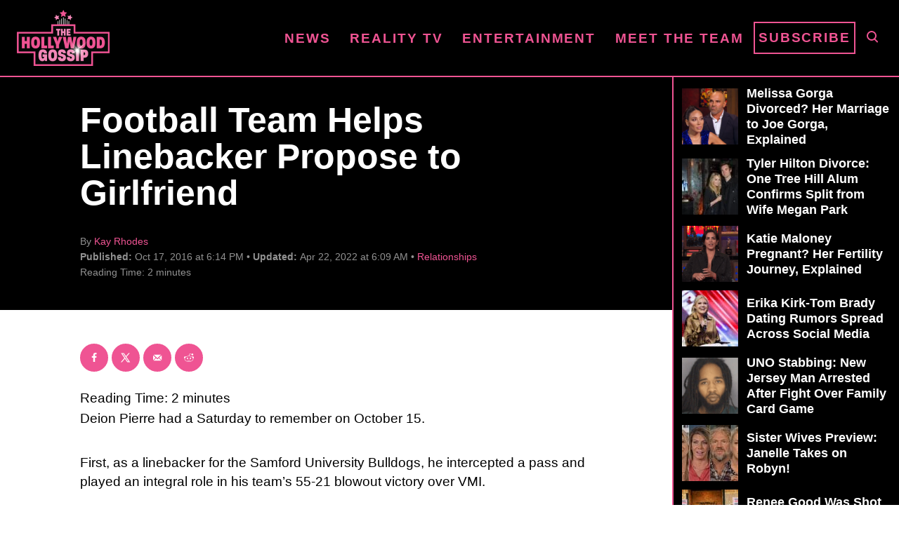

--- FILE ---
content_type: text/html; charset=UTF-8
request_url: https://www.thehollywoodgossip.com/2016/10/football-team-helps-linebacker-propose-to-girlfriend/
body_size: 17777
content:
<!DOCTYPE html><html lang="en-US">
	<head>
				<meta charset="UTF-8">
		<meta name="viewport" content="width=device-width, initial-scale=1.0">
		<meta http-equiv="X-UA-Compatible" content="ie=edge">
		<style>@font-face{font-family:'Roboto Slab';font-style:normal;font-weight:400;font-display:fallback;src:url(https://www.thehollywoodgossip.com/wp-content/mvt-fonts/1/Roboto-Slab/400-normal/400-normal.woff2) format('woff2');unicode-range:U+0000-00FF,U+0131,U+0152-0153,U+02BB-02BC,U+02C6,U+02DA,U+02DC,U+2000-206F,U+2074,U+20AC,U+2122,U+2191,U+2193,U+2212,U+2215,U+FEFF,U+FFFD} @font-face{font-family:'Roboto Slab';font-style:normal;font-weight:700;font-display:fallback;src:url(https://www.thehollywoodgossip.com/wp-content/mvt-fonts/1/Roboto-Slab/700-normal/700-normal.woff2) format('woff2');unicode-range:U+0000-00FF,U+0131,U+0152-0153,U+02BB-02BC,U+02C6,U+02DA,U+02DC,U+2000-206F,U+2074,U+20AC,U+2122,U+2191,U+2193,U+2212,U+2215,U+FEFF,U+FFFD}</style><meta name='robots' content='index, follow, max-image-preview:large, max-snippet:-1, max-video-preview:-1' />
	<style>img:is([sizes="auto" i], [sizes^="auto," i]) { contain-intrinsic-size: 3000px 1500px }</style>
	<!-- Hubbub v.2.25.1 https://morehubbub.com/ -->
<meta property="og:locale" content="en_US" />
<meta property="og:type" content="article" />
<meta property="og:title" content="Football Team Helps Linebacker Propose to Girlfriend" />
<meta property="og:description" content="Deion&nbsp;Pierre had a Saturday to remember on October 15. First, as a linebacker for the&nbsp;Samford&nbsp;University Bulldogs, he intercepted a pass and played an integral role in his team&#039;s 55-21 blowout victory over&nbsp;VMI. Then... he asked" />
<meta property="og:url" content="https://www.thehollywoodgossip.com/2016/10/football-team-helps-linebacker-propose-to-girlfriend/" />
<meta property="og:site_name" content="The Hollywood Gossip" />
<meta property="og:updated_time" content="2022-04-22T06:09:58+00:00" />
<meta property="article:published_time" content="2016-10-17T18:14:07+00:00" />
<meta property="article:modified_time" content="2022-04-22T06:09:58+00:00" />
<meta name="twitter:card" content="summary_large_image" />
<meta name="twitter:title" content="Football Team Helps Linebacker Propose to Girlfriend" />
<meta name="twitter:description" content="Deion&nbsp;Pierre had a Saturday to remember on October 15. First, as a linebacker for the&nbsp;Samford&nbsp;University Bulldogs, he intercepted a pass and played an integral role in his team&#039;s 55-21 blowout victory over&nbsp;VMI. Then... he asked" />
<meta class="flipboard-article" content="Deion&nbsp;Pierre had a Saturday to remember on October 15. First, as a linebacker for the&nbsp;Samford&nbsp;University Bulldogs, he intercepted a pass and played an integral role in his team&#039;s 55-21 blowout victory over&nbsp;VMI. Then... he asked" />
<!-- Hubbub v.2.25.1 https://morehubbub.com/ -->
<meta property="og:title" content="Football Team Helps Linebacker Propose to Girlfriend"/>
<meta property="og:description" content="Deion&nbsp;Pierre had a Saturday to remember on October 15. First, as a linebacker for the&nbsp;Samford&nbsp;University Bulldogs, he intercepted a pass and pla"/>
<meta property="og:image" content="http://www.thehollywoodgossip.com/wp-content/uploads/2016/10/college-team-helps-linebacker-propose-to-girlfriend-1024x576.png"/>
<meta property="og:type" content="article"/>
<meta property="og:article:published_time" content="2016-10-17 18:14:07"/>
<meta property="og:article:modified_time" content="2022-04-22 06:09:58"/>
<meta name="twitter:card" content="summary">
<meta name="twitter:title" content="Football Team Helps Linebacker Propose to Girlfriend"/>
<meta name="twitter:description" content="Deion&nbsp;Pierre had a Saturday to remember on October 15. First, as a linebacker for the&nbsp;Samford&nbsp;University Bulldogs, he intercepted a pass and pla"/>
<meta name="twitter:image" content="http://www.thehollywoodgossip.com/wp-content/uploads/2016/10/college-team-helps-linebacker-propose-to-girlfriend-1024x576.png"/>
<meta name="author" content="Kay Rhodes"/>

	<!-- This site is optimized with the Yoast SEO Premium plugin v24.1 (Yoast SEO v24.1) - https://yoast.com/wordpress/plugins/seo/ -->
	<title>Football Team Helps Linebacker Propose to Girlfriend</title>
	<link rel="canonical" href="https://www.thehollywoodgossip.com/2016/10/football-team-helps-linebacker-propose-to-girlfriend/" />
	<meta name="author" content="Kay Rhodes" />
	<meta name="twitter:label1" content="Written by" />
	<meta name="twitter:data1" content="Kay Rhodes" />
	<meta name="twitter:label2" content="Est. reading time" />
	<meta name="twitter:data2" content="1 minute" />
	<script type="application/ld+json" class="yoast-schema-graph">{"@context":"https://schema.org","@graph":[{"@type":"NewsArticle","@id":"https://www.thehollywoodgossip.com/2016/10/football-team-helps-linebacker-propose-to-girlfriend/#article","isPartOf":{"@id":"https://www.thehollywoodgossip.com/2016/10/football-team-helps-linebacker-propose-to-girlfriend/"},"author":{"name":"Kay Rhodes","@id":"https://www.thehollywoodgossip.com/#/schema/person/03a68fae90794aaa930b902c62a58250"},"headline":"Football Team Helps Linebacker Propose to Girlfriend","datePublished":"2016-10-17T18:14:07+00:00","dateModified":"2022-04-22T06:09:58+00:00","mainEntityOfPage":{"@id":"https://www.thehollywoodgossip.com/2016/10/football-team-helps-linebacker-propose-to-girlfriend/"},"wordCount":294,"commentCount":0,"publisher":{"@id":"https://www.thehollywoodgossip.com/#organization"},"image":{"@id":"https://www.thehollywoodgossip.com/2016/10/football-team-helps-linebacker-propose-to-girlfriend/#primaryimage"},"thumbnailUrl":"http://www.thehollywoodgossip.com/wp-content/uploads/2016/10/college-team-helps-linebacker-propose-to-girlfriend-1024x576.png","articleSection":["Relationships","Sports"],"inLanguage":"en-US","potentialAction":[{"@type":"CommentAction","name":"Comment","target":["https://www.thehollywoodgossip.com/2016/10/football-team-helps-linebacker-propose-to-girlfriend/#respond"]}],"copyrightYear":"2016","copyrightHolder":{"@id":"https://www.thehollywoodgossip.com/#organization"}},{"@type":"WebPage","@id":"https://www.thehollywoodgossip.com/2016/10/football-team-helps-linebacker-propose-to-girlfriend/","url":"https://www.thehollywoodgossip.com/2016/10/football-team-helps-linebacker-propose-to-girlfriend/","name":"Football Team Helps Linebacker Propose to Girlfriend","isPartOf":{"@id":"https://www.thehollywoodgossip.com/#website"},"primaryImageOfPage":{"@id":"https://www.thehollywoodgossip.com/2016/10/football-team-helps-linebacker-propose-to-girlfriend/#primaryimage"},"image":{"@id":"https://www.thehollywoodgossip.com/2016/10/football-team-helps-linebacker-propose-to-girlfriend/#primaryimage"},"thumbnailUrl":"http://www.thehollywoodgossip.com/wp-content/uploads/2016/10/college-team-helps-linebacker-propose-to-girlfriend-1024x576.png","datePublished":"2016-10-17T18:14:07+00:00","dateModified":"2022-04-22T06:09:58+00:00","breadcrumb":{"@id":"https://www.thehollywoodgossip.com/2016/10/football-team-helps-linebacker-propose-to-girlfriend/#breadcrumb"},"inLanguage":"en-US","potentialAction":[{"@type":"ReadAction","target":["https://www.thehollywoodgossip.com/2016/10/football-team-helps-linebacker-propose-to-girlfriend/"]}]},{"@type":"ImageObject","inLanguage":"en-US","@id":"https://www.thehollywoodgossip.com/2016/10/football-team-helps-linebacker-propose-to-girlfriend/#primaryimage","url":"http://www.thehollywoodgossip.com/wp-content/uploads/2016/10/college-team-helps-linebacker-propose-to-girlfriend-1024x576.png","contentUrl":"http://www.thehollywoodgossip.com/wp-content/uploads/2016/10/college-team-helps-linebacker-propose-to-girlfriend-1024x576.png"},{"@type":"BreadcrumbList","@id":"https://www.thehollywoodgossip.com/2016/10/football-team-helps-linebacker-propose-to-girlfriend/#breadcrumb","itemListElement":[{"@type":"ListItem","position":1,"name":"Home","item":"https://www.thehollywoodgossip.com/"},{"@type":"ListItem","position":2,"name":"Football Team Helps Linebacker Propose to Girlfriend"}]},{"@type":"WebSite","@id":"https://www.thehollywoodgossip.com/#website","url":"https://www.thehollywoodgossip.com/","name":"The Hollywood Gossip","description":"Celebrity Gossip and Entertainment News","publisher":{"@id":"https://www.thehollywoodgossip.com/#organization"},"potentialAction":[{"@type":"SearchAction","target":{"@type":"EntryPoint","urlTemplate":"https://www.thehollywoodgossip.com/?s={search_term_string}"},"query-input":{"@type":"PropertyValueSpecification","valueRequired":true,"valueName":"search_term_string"}}],"inLanguage":"en-US"},{"@type":"Organization","@id":"https://www.thehollywoodgossip.com/#organization","name":"The Hollywood Gossip","url":"https://www.thehollywoodgossip.com/","logo":{"@type":"ImageObject","inLanguage":"en-US","@id":"https://www.thehollywoodgossip.com/#/schema/logo/image/","url":"https://cdn.thehollywoodgossip.com/uploads/2022/02/thg-logo.png","contentUrl":"https://cdn.thehollywoodgossip.com/uploads/2022/02/thg-logo.png","width":132,"height":80,"caption":"The Hollywood Gossip"},"image":{"@id":"https://www.thehollywoodgossip.com/#/schema/logo/image/"},"sameAs":["https://www.facebook.com/thehollywoodgossip","https://x.com/thgossip"]},{"@type":"Person","@id":"https://www.thehollywoodgossip.com/#/schema/person/03a68fae90794aaa930b902c62a58250","name":"Kay Rhodes","image":{"@type":"ImageObject","inLanguage":"en-US","@id":"https://www.thehollywoodgossip.com/#/schema/person/image/","url":"https://secure.gravatar.com/avatar/ad9feaeb06bf5126dde79bfafdeb56432d5a7f83a14bb795ec86c327cfb5c905?s=96&d=mm&r=g","contentUrl":"https://secure.gravatar.com/avatar/ad9feaeb06bf5126dde79bfafdeb56432d5a7f83a14bb795ec86c327cfb5c905?s=96&d=mm&r=g","caption":"Kay Rhodes"},"url":"https://www.thehollywoodgossip.com/author/kay-rhodes/"}]}</script>
	<!-- / Yoast SEO Premium plugin. -->


<link rel='dns-prefetch' href='//scripts.mediavine.com' />
<link rel='dns-prefetch' href='//cdn.parsely.com' />
<link rel="alternate" type="application/rss+xml" title="The Hollywood Gossip &raquo; Feed" href="https://www.thehollywoodgossip.com/feed/" />
<link rel="alternate" type="application/rss+xml" title="The Hollywood Gossip &raquo; Comments Feed" href="https://www.thehollywoodgossip.com/comments/feed/" />
<script type="text/javascript" id="wpp-js" src="https://www.thehollywoodgossip.com/wp-content/plugins/wordpress-popular-posts/assets/js/wpp.min.js?ver=7.2.0" data-sampling="0" data-sampling-rate="100" data-api-url="https://www.thehollywoodgossip.com/wp-json/wordpress-popular-posts" data-post-id="243911" data-token="f0300f5687" data-lang="0" data-debug="0"></script>
<link rel="alternate" type="application/rss+xml" title="The Hollywood Gossip &raquo; Football Team Helps Linebacker Propose to Girlfriend Comments Feed" href="https://www.thehollywoodgossip.com/2016/10/football-team-helps-linebacker-propose-to-girlfriend/feed/" />
<style type="text/css" id="mv-trellis-custom-css">:root{--mv-trellis-color-link:var(--mv-trellis-color-primary);--mv-trellis-font-body:"Century Gothic",CenturyGothic,AppleGothic,sans-serif;--mv-trellis-font-heading:"Roboto Slab",serif;--mv-trellis-font-size-ex-sm:0.750375rem;--mv-trellis-font-size-sm:0.984375rem;--mv-trellis-font-size:1.125rem;--mv-trellis-font-size-lg:1.265625rem;--mv-trellis-color-primary:#EF5493;--mv-trellis-max-logo-size:75px;--mv-trellis-gutter-small:5px;--mv-trellis-gutter:10px;--mv-trellis-gutter-double:20px;--mv-trellis-gutter-large:25px;--mv-trellis-gutenberg-primary:#EF5493;--mv-trellis-gutenberg-bg-accent:#000000;}</style><link rel='stylesheet' id='trellis-infinity-css' href='https://www.thehollywoodgossip.com/wp-content/plugins/trellis-infinity/public/css/trellis-infinity.css?ver=1.0.3' type='text/css' media='all' />
<link rel='stylesheet' id='wp-block-library-css' href='https://www.thehollywoodgossip.com/wp-includes/css/dist/block-library/style.min.css?ver=6.8.3' type='text/css' media='all' />
<style id='classic-theme-styles-inline-css' type='text/css'>
/*! This file is auto-generated */
.wp-block-button__link{color:#fff;background-color:#32373c;border-radius:9999px;box-shadow:none;text-decoration:none;padding:calc(.667em + 2px) calc(1.333em + 2px);font-size:1.125em}.wp-block-file__button{background:#32373c;color:#fff;text-decoration:none}
</style>
<style id='wp-parsely-recommendations-style-inline-css' type='text/css'>
.parsely-recommendations-list-title{font-size:1.2em}.parsely-recommendations-list{list-style:none;padding:unset}.parsely-recommendations-cardbody{overflow:hidden;padding:.8em;text-overflow:ellipsis;white-space:nowrap}.parsely-recommendations-cardmedia{padding:.8em .8em 0}

</style>
<link rel='stylesheet' id='mvt-blocks-css' href='https://www.thehollywoodgossip.com/wp-content/plugins/trellis-blocks/inc/assets/main.css?ver=0.0.1' type='text/css' media='all' />
<style id='global-styles-inline-css' type='text/css'>
:root{--wp--preset--aspect-ratio--square: 1;--wp--preset--aspect-ratio--4-3: 4/3;--wp--preset--aspect-ratio--3-4: 3/4;--wp--preset--aspect-ratio--3-2: 3/2;--wp--preset--aspect-ratio--2-3: 2/3;--wp--preset--aspect-ratio--16-9: 16/9;--wp--preset--aspect-ratio--9-16: 9/16;--wp--preset--color--black: #000000;--wp--preset--color--cyan-bluish-gray: #abb8c3;--wp--preset--color--white: #ffffff;--wp--preset--color--pale-pink: #f78da7;--wp--preset--color--vivid-red: #cf2e2e;--wp--preset--color--luminous-vivid-orange: #ff6900;--wp--preset--color--luminous-vivid-amber: #fcb900;--wp--preset--color--light-green-cyan: #7bdcb5;--wp--preset--color--vivid-green-cyan: #00d084;--wp--preset--color--pale-cyan-blue: #8ed1fc;--wp--preset--color--vivid-cyan-blue: #0693e3;--wp--preset--color--vivid-purple: #9b51e0;--wp--preset--color--mvt-primary-css-color: #EF5493;--wp--preset--color--mvt-background-accent-css-color: #000000;--wp--preset--gradient--vivid-cyan-blue-to-vivid-purple: linear-gradient(135deg,rgba(6,147,227,1) 0%,rgb(155,81,224) 100%);--wp--preset--gradient--light-green-cyan-to-vivid-green-cyan: linear-gradient(135deg,rgb(122,220,180) 0%,rgb(0,208,130) 100%);--wp--preset--gradient--luminous-vivid-amber-to-luminous-vivid-orange: linear-gradient(135deg,rgba(252,185,0,1) 0%,rgba(255,105,0,1) 100%);--wp--preset--gradient--luminous-vivid-orange-to-vivid-red: linear-gradient(135deg,rgba(255,105,0,1) 0%,rgb(207,46,46) 100%);--wp--preset--gradient--very-light-gray-to-cyan-bluish-gray: linear-gradient(135deg,rgb(238,238,238) 0%,rgb(169,184,195) 100%);--wp--preset--gradient--cool-to-warm-spectrum: linear-gradient(135deg,rgb(74,234,220) 0%,rgb(151,120,209) 20%,rgb(207,42,186) 40%,rgb(238,44,130) 60%,rgb(251,105,98) 80%,rgb(254,248,76) 100%);--wp--preset--gradient--blush-light-purple: linear-gradient(135deg,rgb(255,206,236) 0%,rgb(152,150,240) 100%);--wp--preset--gradient--blush-bordeaux: linear-gradient(135deg,rgb(254,205,165) 0%,rgb(254,45,45) 50%,rgb(107,0,62) 100%);--wp--preset--gradient--luminous-dusk: linear-gradient(135deg,rgb(255,203,112) 0%,rgb(199,81,192) 50%,rgb(65,88,208) 100%);--wp--preset--gradient--pale-ocean: linear-gradient(135deg,rgb(255,245,203) 0%,rgb(182,227,212) 50%,rgb(51,167,181) 100%);--wp--preset--gradient--electric-grass: linear-gradient(135deg,rgb(202,248,128) 0%,rgb(113,206,126) 100%);--wp--preset--gradient--midnight: linear-gradient(135deg,rgb(2,3,129) 0%,rgb(40,116,252) 100%);--wp--preset--font-size--small: 13px;--wp--preset--font-size--medium: 20px;--wp--preset--font-size--large: 36px;--wp--preset--font-size--x-large: 42px;--wp--preset--spacing--20: 0.44rem;--wp--preset--spacing--30: 0.67rem;--wp--preset--spacing--40: 1rem;--wp--preset--spacing--50: 1.5rem;--wp--preset--spacing--60: 2.25rem;--wp--preset--spacing--70: 3.38rem;--wp--preset--spacing--80: 5.06rem;--wp--preset--shadow--natural: 6px 6px 9px rgba(0, 0, 0, 0.2);--wp--preset--shadow--deep: 12px 12px 50px rgba(0, 0, 0, 0.4);--wp--preset--shadow--sharp: 6px 6px 0px rgba(0, 0, 0, 0.2);--wp--preset--shadow--outlined: 6px 6px 0px -3px rgba(255, 255, 255, 1), 6px 6px rgba(0, 0, 0, 1);--wp--preset--shadow--crisp: 6px 6px 0px rgba(0, 0, 0, 1);}:where(.is-layout-flex){gap: 0.5em;}:where(.is-layout-grid){gap: 0.5em;}body .is-layout-flex{display: flex;}.is-layout-flex{flex-wrap: wrap;align-items: center;}.is-layout-flex > :is(*, div){margin: 0;}body .is-layout-grid{display: grid;}.is-layout-grid > :is(*, div){margin: 0;}:where(.wp-block-columns.is-layout-flex){gap: 2em;}:where(.wp-block-columns.is-layout-grid){gap: 2em;}:where(.wp-block-post-template.is-layout-flex){gap: 1.25em;}:where(.wp-block-post-template.is-layout-grid){gap: 1.25em;}.has-black-color{color: var(--wp--preset--color--black) !important;}.has-cyan-bluish-gray-color{color: var(--wp--preset--color--cyan-bluish-gray) !important;}.has-white-color{color: var(--wp--preset--color--white) !important;}.has-pale-pink-color{color: var(--wp--preset--color--pale-pink) !important;}.has-vivid-red-color{color: var(--wp--preset--color--vivid-red) !important;}.has-luminous-vivid-orange-color{color: var(--wp--preset--color--luminous-vivid-orange) !important;}.has-luminous-vivid-amber-color{color: var(--wp--preset--color--luminous-vivid-amber) !important;}.has-light-green-cyan-color{color: var(--wp--preset--color--light-green-cyan) !important;}.has-vivid-green-cyan-color{color: var(--wp--preset--color--vivid-green-cyan) !important;}.has-pale-cyan-blue-color{color: var(--wp--preset--color--pale-cyan-blue) !important;}.has-vivid-cyan-blue-color{color: var(--wp--preset--color--vivid-cyan-blue) !important;}.has-vivid-purple-color{color: var(--wp--preset--color--vivid-purple) !important;}.has-black-background-color{background-color: var(--wp--preset--color--black) !important;}.has-cyan-bluish-gray-background-color{background-color: var(--wp--preset--color--cyan-bluish-gray) !important;}.has-white-background-color{background-color: var(--wp--preset--color--white) !important;}.has-pale-pink-background-color{background-color: var(--wp--preset--color--pale-pink) !important;}.has-vivid-red-background-color{background-color: var(--wp--preset--color--vivid-red) !important;}.has-luminous-vivid-orange-background-color{background-color: var(--wp--preset--color--luminous-vivid-orange) !important;}.has-luminous-vivid-amber-background-color{background-color: var(--wp--preset--color--luminous-vivid-amber) !important;}.has-light-green-cyan-background-color{background-color: var(--wp--preset--color--light-green-cyan) !important;}.has-vivid-green-cyan-background-color{background-color: var(--wp--preset--color--vivid-green-cyan) !important;}.has-pale-cyan-blue-background-color{background-color: var(--wp--preset--color--pale-cyan-blue) !important;}.has-vivid-cyan-blue-background-color{background-color: var(--wp--preset--color--vivid-cyan-blue) !important;}.has-vivid-purple-background-color{background-color: var(--wp--preset--color--vivid-purple) !important;}.has-black-border-color{border-color: var(--wp--preset--color--black) !important;}.has-cyan-bluish-gray-border-color{border-color: var(--wp--preset--color--cyan-bluish-gray) !important;}.has-white-border-color{border-color: var(--wp--preset--color--white) !important;}.has-pale-pink-border-color{border-color: var(--wp--preset--color--pale-pink) !important;}.has-vivid-red-border-color{border-color: var(--wp--preset--color--vivid-red) !important;}.has-luminous-vivid-orange-border-color{border-color: var(--wp--preset--color--luminous-vivid-orange) !important;}.has-luminous-vivid-amber-border-color{border-color: var(--wp--preset--color--luminous-vivid-amber) !important;}.has-light-green-cyan-border-color{border-color: var(--wp--preset--color--light-green-cyan) !important;}.has-vivid-green-cyan-border-color{border-color: var(--wp--preset--color--vivid-green-cyan) !important;}.has-pale-cyan-blue-border-color{border-color: var(--wp--preset--color--pale-cyan-blue) !important;}.has-vivid-cyan-blue-border-color{border-color: var(--wp--preset--color--vivid-cyan-blue) !important;}.has-vivid-purple-border-color{border-color: var(--wp--preset--color--vivid-purple) !important;}.has-vivid-cyan-blue-to-vivid-purple-gradient-background{background: var(--wp--preset--gradient--vivid-cyan-blue-to-vivid-purple) !important;}.has-light-green-cyan-to-vivid-green-cyan-gradient-background{background: var(--wp--preset--gradient--light-green-cyan-to-vivid-green-cyan) !important;}.has-luminous-vivid-amber-to-luminous-vivid-orange-gradient-background{background: var(--wp--preset--gradient--luminous-vivid-amber-to-luminous-vivid-orange) !important;}.has-luminous-vivid-orange-to-vivid-red-gradient-background{background: var(--wp--preset--gradient--luminous-vivid-orange-to-vivid-red) !important;}.has-very-light-gray-to-cyan-bluish-gray-gradient-background{background: var(--wp--preset--gradient--very-light-gray-to-cyan-bluish-gray) !important;}.has-cool-to-warm-spectrum-gradient-background{background: var(--wp--preset--gradient--cool-to-warm-spectrum) !important;}.has-blush-light-purple-gradient-background{background: var(--wp--preset--gradient--blush-light-purple) !important;}.has-blush-bordeaux-gradient-background{background: var(--wp--preset--gradient--blush-bordeaux) !important;}.has-luminous-dusk-gradient-background{background: var(--wp--preset--gradient--luminous-dusk) !important;}.has-pale-ocean-gradient-background{background: var(--wp--preset--gradient--pale-ocean) !important;}.has-electric-grass-gradient-background{background: var(--wp--preset--gradient--electric-grass) !important;}.has-midnight-gradient-background{background: var(--wp--preset--gradient--midnight) !important;}.has-small-font-size{font-size: var(--wp--preset--font-size--small) !important;}.has-medium-font-size{font-size: var(--wp--preset--font-size--medium) !important;}.has-large-font-size{font-size: var(--wp--preset--font-size--large) !important;}.has-x-large-font-size{font-size: var(--wp--preset--font-size--x-large) !important;}
:where(.wp-block-post-template.is-layout-flex){gap: 1.25em;}:where(.wp-block-post-template.is-layout-grid){gap: 1.25em;}
:where(.wp-block-columns.is-layout-flex){gap: 2em;}:where(.wp-block-columns.is-layout-grid){gap: 2em;}
:root :where(.wp-block-pullquote){font-size: 1.5em;line-height: 1.6;}
</style>
<link rel='stylesheet' id='newspack-newsletters-subscriptions-css' href='https://www.thehollywoodgossip.com/wp-content/plugins/newspack-newsletters/includes/../dist/subscriptions.css?ver=1737382910' type='text/css' media='all' />
<link rel='stylesheet' id='dpsp-frontend-style-pro-css' href='https://www.thehollywoodgossip.com/wp-content/plugins/social-pug/assets/dist/style-frontend-pro.css?ver=2.25.1' type='text/css' media='all' />
<style id='dpsp-frontend-style-pro-inline-css' type='text/css'>

				@media screen and ( max-width : 720px ) {
					.dpsp-content-wrapper.dpsp-hide-on-mobile,
					.dpsp-share-text.dpsp-hide-on-mobile {
						display: none;
					}
					.dpsp-has-spacing .dpsp-networks-btns-wrapper li {
						margin:0 2% 10px 0;
					}
					.dpsp-network-btn.dpsp-has-label:not(.dpsp-has-count) {
						max-height: 40px;
						padding: 0;
						justify-content: center;
					}
					.dpsp-content-wrapper.dpsp-size-small .dpsp-network-btn.dpsp-has-label:not(.dpsp-has-count){
						max-height: 32px;
					}
					.dpsp-content-wrapper.dpsp-size-large .dpsp-network-btn.dpsp-has-label:not(.dpsp-has-count){
						max-height: 46px;
					}
				}
			
							.dpsp-button-style-6 .dpsp-networks-btns-content.dpsp-networks-btns-wrapper .dpsp-network-btn:not(:hover):not(:active) {
								--customNetworkColor: #ef5493;
								--customNetworkHoverColor: #e11568;
								color: #ef5493;
							}
							.dpsp-button-style-6 .dpsp-networks-btns-content.dpsp-networks-btns-wrapper .dpsp-network-btn .dpsp-network-icon {
								border-color: #ef5493;
								background: #ef5493;
							}
						
							.dpsp-button-style-6 .dpsp-networks-btns-content.dpsp-networks-btns-wrapper .dpsp-network-btn:focus,
							.dpsp-button-style-6 .dpsp-networks-btns-content.dpsp-networks-btns-wrapper .dpsp-network-btn:hover {
								color: #e11568;
							}
							.dpsp-button-style-6 .dpsp-networks-btns-content.dpsp-networks-btns-wrapper .dpsp-network-btn:hover .dpsp-network-icon,
							.dpsp-button-style-6 .dpsp-networks-btns-content.dpsp-networks-btns-wrapper .dpsp-network-btn:focus .dpsp-network-icon {
								border-color: #e11568;
								background: #e11568;
							}
						.dpsp-networks-btns-wrapper.dpsp-networks-btns-content .dpsp-network-btn {--networkHover: rgba(225, 21, 104, 0.4); --networkAccent: rgba(225, 21, 104, 1);}
</style>
<link rel='stylesheet' id='wordpress-popular-posts-css-css' href='https://www.thehollywoodgossip.com/wp-content/plugins/wordpress-popular-posts/assets/css/wpp.css?ver=7.2.0' type='text/css' media='all' />
<link rel='stylesheet' id='mv-trellis-the-hollywood-gossip-trellis-css' href='https://www.thehollywoodgossip.com/wp-content/themes/thg-trellis/assets/dist/css/main.1.0.03.css?ver=1.0.03' type='text/css' media='all' />
				<script id="mv-trellis-localModel" data-cfasync="false">
					window.$adManagementConfig = window.$adManagementConfig || {};
					window.$adManagementConfig.web = window.$adManagementConfig.web || {};
					window.$adManagementConfig.web.localModel = {"optimize_mobile_pagespeed":true,"optimize_desktop_pagespeed":true,"content_selector":".mvt-content","footer_selector":"footer.footer","content_selector_mobile":".mvt-content","comments_selector":"","sidebar_atf_selector":".sidebar-primary .widget-container:nth-last-child(3)","sidebar_atf_position":"afterend","sidebar_btf_selector":".mv-sticky-slot","sidebar_btf_position":"beforeend","content_stop_selector":"","sidebar_btf_stop_selector":"footer.footer","custom_css":"","ad_box":true,"sidebar_minimum_width":"1135","native_html_templates":{"feed":"<aside class=\"mv-trellis-native-ad-feed\"><div class=\"native-ad-image\" style=\"min-height:240px;min-width:320px;\"><div style=\"display: none;\" data-native-size=\"[300, 250]\" data-native-type=\"video\"><\/div><div style=\"width:320px;height:240px;\" data-native-size=\"[320,240]\" data-native-type=\"image\"><\/div><\/div><div class=\"native-content\"><img class=\"native-icon\" data-native-type=\"icon\" style=\"max-height: 50px; width: auto;\"><h2 data-native-len=\"80\" data-native-d-len=\"120\" data-native-type=\"title\"><\/h2><div data-native-len=\"140\" data-native-d-len=\"340\" data-native-type=\"body\"><\/div><div class=\"cta-container\"><div data-native-type=\"sponsoredBy\"><\/div><a rel=\"nonopener sponsor\" data-native-type=\"clickUrl\" class=\"button article-read-more\"><span data-native-type=\"cta\"><\/span><\/a><\/div><\/div><\/aside>","content":"<aside class=\"mv-trellis-native-ad-content\"><div class=\"native-ad-image\"><div style=\"display: none;\" data-native-size=\"[300, 250]\" data-native-type=\"video\"><\/div><div data-native-size=\"[300,300]\" data-native-type=\"image\"><\/div><\/div><div class=\"native-content\"><img class=\"native-icon\" data-native-type=\"icon\" style=\"max-height: 50px; width: auto;\"><h2 data-native-len=\"80\" data-native-d-len=\"120\" data-native-type=\"title\"><\/h2><div data-native-len=\"140\" data-native-d-len=\"340\" data-native-type=\"body\"><\/div><div class=\"cta-container\"><div data-native-type=\"sponsoredBy\"><\/div><a data-native-type=\"clickUrl\" class=\"button article-read-more\"><span data-native-type=\"cta\"><\/span><\/a><\/div><\/div><\/aside>","sidebar":"<aside class=\"mv-trellis-native-ad-sidebar\"><div class=\"native-ad-image\"><div style=\"display: none;\" data-native-size=\"[300, 250]\" data-native-type=\"video\"><\/div><div data-native-size=\"[300,300]\" data-native-type=\"image\"><\/div><\/div><img class=\"native-icon\" data-native-type=\"icon\" style=\"max-height: 50px; width: auto;\"><h3 data-native-len=\"80\"><a rel=\"nonopener sponsor\" data-native-type=\"title\"><\/a><\/h3><div data-native-len=\"140\" data-native-d-len=\"340\" data-native-type=\"body\"><\/div><div data-native-type=\"sponsoredBy\"><\/div><a data-native-type=\"clickUrl\" class=\"button article-read-more\"><span data-native-type=\"cta\"><\/span><\/a><\/aside>","sticky_sidebar":"<aside class=\"mv-trellis-native-ad-sticky-sidebar\"><div class=\"native-ad-image\"><div style=\"display: none;\" data-native-size=\"[300, 250]\" data-native-type=\"video\"><\/div><div data-native-size=\"[300,300]\" data-native-type=\"image\"><\/div><\/div><img class=\"native-icon\" data-native-type=\"icon\" style=\"max-height: 50px; width: auto;\"><h3 data-native-len=\"80\" data-native-type=\"title\"><\/h3><div data-native-len=\"140\" data-native-d-len=\"340\" data-native-type=\"body\"><\/div><div data-native-type=\"sponsoredBy\"><\/div><a data-native-type=\"clickUrl\" class=\"button article-read-more\"><span data-native-type=\"cta\"><\/span><\/a><\/aside>","adhesion":"<aside class=\"mv-trellis-native-ad-adhesion\"><div data-native-size=\"[100,100]\" data-native-type=\"image\"><\/div><div class=\"native-content\"><img class=\"native-icon\" data-native-type=\"icon\" style=\"max-height: 50px; width: auto;\"><div data-native-type=\"sponsoredBy\"><\/div><h6 data-native-len=\"80\" data-native-d-len=\"120\" data-native-type=\"title\"><\/h6><\/div><div class=\"cta-container\"><a class=\"button article-read-more\" data-native-type=\"clickUrl\"><span data-native-type=\"cta\"><\/span><\/a><\/div><\/aside>"}};
				</script>
			<script type="text/javascript" async="async" data-noptimize="1" data-cfasync="false" src="https://scripts.mediavine.com/tags/the-hollywood-gossip.js?ver=6.8.3" id="mv-script-wrapper-js"></script>
<link rel="https://api.w.org/" href="https://www.thehollywoodgossip.com/wp-json/" /><link rel="alternate" title="JSON" type="application/json" href="https://www.thehollywoodgossip.com/wp-json/wp/v2/posts/243911" /><link rel="EditURI" type="application/rsd+xml" title="RSD" href="https://www.thehollywoodgossip.com/xmlrpc.php?rsd" />
<meta name="generator" content="WordPress 6.8.3" />
<link rel='shortlink' href='https://www.thehollywoodgossip.com/?p=243911' />
<link rel="alternate" title="oEmbed (JSON)" type="application/json+oembed" href="https://www.thehollywoodgossip.com/wp-json/oembed/1.0/embed?url=https%3A%2F%2Fwww.thehollywoodgossip.com%2F2016%2F10%2Ffootball-team-helps-linebacker-propose-to-girlfriend%2F" />
<link rel="alternate" title="oEmbed (XML)" type="text/xml+oembed" href="https://www.thehollywoodgossip.com/wp-json/oembed/1.0/embed?url=https%3A%2F%2Fwww.thehollywoodgossip.com%2F2016%2F10%2Ffootball-team-helps-linebacker-propose-to-girlfriend%2F&#038;format=xml" />
<meta name="hubbub-info" description="Hubbub Pro 2.25.1">            <style id="wpp-loading-animation-styles">@-webkit-keyframes bgslide{from{background-position-x:0}to{background-position-x:-200%}}@keyframes bgslide{from{background-position-x:0}to{background-position-x:-200%}}.wpp-widget-block-placeholder,.wpp-shortcode-placeholder{margin:0 auto;width:60px;height:3px;background:#dd3737;background:linear-gradient(90deg,#dd3737 0%,#571313 10%,#dd3737 100%);background-size:200% auto;border-radius:3px;-webkit-animation:bgslide 1s infinite linear;animation:bgslide 1s infinite linear}</style>
            <script type="application/ld+json">{"@context":"https:\/\/schema.org","@type":"NewsArticle","headline":"Football Team Helps Linebacker Propose to Girlfriend","url":"http:\/\/www.thehollywoodgossip.com\/2016\/10\/football-team-helps-linebacker-propose-to-girlfriend\/","mainEntityOfPage":{"@type":"WebPage","@id":"http:\/\/www.thehollywoodgossip.com\/2016\/10\/football-team-helps-linebacker-propose-to-girlfriend\/"},"thumbnailUrl":"","image":{"@type":"ImageObject","url":""},"articleSection":"Relationships","author":[{"@type":"Person","name":"Kay Rhodes"}],"creator":["Kay Rhodes"],"publisher":{"@type":"Organization","name":"The Hollywood Gossip","logo":"https:\/\/cdn.thehollywoodgossip.com\/uploads\/2022\/02\/thg-black.jpg"},"keywords":[],"dateCreated":"2016-10-17T18:14:07Z","datePublished":"2016-10-17T18:14:07Z","dateModified":"2022-04-22T06:09:58Z"}</script><meta name="apple-itunes-app" content="app-id=372387225, app-argument=https://www.thehollywoodgossip.com/2016/10/football-team-helps-linebacker-propose-to-girlfriend"><style type="text/css" id="mv-trellis-native-ads-css">:root{--mv-trellis-color-native-ad-background: var(--mv-trellis-color-background-accent,#fafafa);}[class*="mv-trellis-native-ad"]{display:flex;flex-direction:column;text-align:center;align-items:center;padding:10px;margin:15px 0;border-top:1px solid #eee;border-bottom:1px solid #eee;background-color:var(--mv-trellis-color-native-ad-background,#fafafa)}[class*="mv-trellis-native-ad"] [data-native-type="image"]{background-repeat:no-repeat;background-size:cover;background-position:center center;}[class*="mv-trellis-native-ad"] [data-native-type="sponsoredBy"]{font-size:0.875rem;text-decoration:none;transition:color .3s ease-in-out,background-color .3s ease-in-out;}[class*="mv-trellis-native-ad"] [data-native-type="title"]{line-height:1;margin:10px 0;max-width:100%;text-decoration:none;transition:color .3s ease-in-out,background-color .3s ease-in-out;}[class*="mv-trellis-native-ad"] [data-native-type="title"],[class*="mv-trellis-native-ad"] [data-native-type="sponsoredBy"]{color:var(--mv-trellis-color-link)}[class*="mv-trellis-native-ad"] [data-native-type="title"]:hover,[class*="mv-trellis-native-ad"] [data-native-type="sponsoredBy"]:hover{color:var(--mv-trellis-color-link-hover)}[class*="mv-trellis-native-ad"] [data-native-type="body"]{max-width:100%;}[class*="mv-trellis-native-ad"] .article-read-more{display:inline-block;font-size:0.875rem;line-height:1.25;margin-left:0px;margin-top:10px;padding:10px 20px;text-align:right;text-decoration:none;text-transform:uppercase;}@media only screen and (min-width:600px){.mv-trellis-native-ad-feed,.mv-trellis-native-ad-content{flex-direction:row;padding:0;text-align:left;}.mv-trellis-native-ad-feed .native-content,.mv-trellis-native-ad-content{padding:10px}}.mv-trellis-native-ad-feed [data-native-type="image"]{max-width:100%;height:auto;}.mv-trellis-native-ad-feed .cta-container,.mv-trellis-native-ad-content .cta-container{display:flex;flex-direction:column;align-items:center;}@media only screen and (min-width:600px){.mv-trellis-native-ad-feed .cta-container,.mv-trellis-native-ad-content .cta-container{flex-direction:row;align-items: flex-end;justify-content:space-between;}}@media only screen and (min-width:600px){.mv-trellis-native-ad-content{padding:0;}.mv-trellis-native-ad-content .native-content{max-width:calc(100% - 300px);padding:15px;}}.mv-trellis-native-ad-content [data-native-type="image"]{height:300px;max-width:100%;width:300px;}.mv-trellis-native-ad-sticky-sidebar,.mv-trellis-native-ad-sidebar{font-size:var(--mv-trellis-font-size-sm,0.875rem);margin:20px 0;max-width:300px;padding:0 0 var(--mv-trellis-gutter,20px);}.mv-trellis-native-ad-sticky-sidebar [data-native-type="image"],.mv-trellis-native-ad-sticky-sidebar [data-native-type="image"]{height:300px;margin:0 auto;max-width:100%;width:300px;}.mv-trellis-native-ad-sticky-sidebar [data-native-type="body"]{padding:0 var(--mv-trellis-gutter,20px);}.mv-trellis-native-ad-sticky-sidebar [data-native-type="sponsoredBy"],.mv-trellis-native-ad-sticky-sidebar [data-native-type="sponsoredBy"]{display:inline-block}.mv-trellis-native-ad-sticky-sidebar h3,.mv-trellis-native-ad-sidebar h3 [data-native-type="title"]{margin:15px auto;width:300px;}.mv-trellis-native-ad-adhesion{background-color:transparent;flex-direction:row;height:90px;margin:0;padding:0 20px;}.mv-trellis-native-ad-adhesion [data-native-type="image"]{height:120px;margin:0 auto;max-width:100%;transform:translateY(-20px);width:120px;}.mv-trellis-native-ad-adhesion [data-native-type="sponsoredBy"],.mv-trellis-native-ad-adhesion  .article-read-more{font-size:0.75rem;}.mv-trellis-native-ad-adhesion [data-native-type="title"]{font-size:1rem;}.mv-trellis-native-ad-adhesion .native-content{display:flex;flex-direction:column;justify-content:center;padding:0 10px;text-align:left;}.mv-trellis-native-ad-adhesion .cta-container{display:flex;align-items:center;}</style>			<meta name="theme-color" content="#000000"/>
			<link rel="manifest" href="https://www.thehollywoodgossip.com/manifest">
		<link rel="icon" href="https://cdn.thehollywoodgossip.com/uploads/2024/07/cropped-THG-LOGO-32x32.jpg" sizes="32x32" />
<link rel="icon" href="https://cdn.thehollywoodgossip.com/uploads/2024/07/cropped-THG-LOGO-192x192.jpg" sizes="192x192" />
<link rel="apple-touch-icon" href="https://cdn.thehollywoodgossip.com/uploads/2024/07/cropped-THG-LOGO-180x180.jpg" />
<meta name="msapplication-TileImage" content="https://cdn.thehollywoodgossip.com/uploads/2024/07/cropped-THG-LOGO-270x270.jpg" />
		<script>
			window.growMeSettings = {
				searchSelectors: ['.search-toggle']
			};
		</script>
		<!--            Grow.me script that makes the service work -->
		<script data-grow-initializer="">!(function(){window.growMe||((window.growMe=function(e){window.growMe._.push(e);}),(window.growMe._=[]));var e=document.createElement("script");(e.type="text/javascript"),(e.src="https://faves.grow.me/main.js"),(e.defer=!0),e.setAttribute("data-grow-faves-site-id","U2l0ZTowMWFhNGQxYS0wMzMzLTQzMzMtOWNiMi0yMjc5OTkzYWJhMDU=");var t=document.getElementsByTagName("script")[0];t.parentNode.insertBefore(e,t);})();</script>

				<script>
			const fetchPrivacyInfo = fetch('https://api.grow.me/location-privacy-info');

			fetchPrivacyInfo
				.then((gdpr_response) => gdpr_response.json())
				.then((gdpr_json) => {
					if ( ! gdpr_json.gdprApplies ) {
						let gtagScript = document.createElement('script');
						gtagScript.src = 'https://www.googletagmanager.com/gtag/js?id=G-KYR9RF30B0';
						document.head.appendChild(gtagScript);

						window.dataLayer = window.dataLayer || [];
						function gtag(){dataLayer.push(arguments);}
						gtag('js', new Date());
						gtag('config', 'G-KYR9RF30B0');
					}
				});
		</script>

		<script async id="ebx" src="//applets.ebxcdn.com/ebx.js"></script>
		
			</head>
		<body 
	class="wp-singular post-template-default single single-post postid-243911 single-format-standard wp-theme-mediavine-trellis wp-child-theme-thg-trellis mvt-no-js football-team-helps-linebacker-propose-to-girlfriend  mediavine-trellis"	>
				<a href="#content" class="screen-reader-text">Skip to Content</a>

		<div class="before-content">
						<header class="header">
	<div class="wrapper wrapper-header">
				<div class="header-container">
			<button class="search-toggle">
	<span class="screen-reader-text">Search</span>
	<svg width="16" height="20" viewBox="0 0 16 20" fill="none" class="magnifying-glass search-icon" xmlns="http://www.w3.org/2000/svg">
    <circle cx="7" cy="10" r="6" stroke-width="2"></circle>
    <path d="M12 15.525 L15 18.525" stroke-width="2" stroke-linecap="square"></path>
</svg></button>
<div id="search-container">
	<form role="search" method="get" class="searchform" action="https://www.thehollywoodgossip.com/">
	<label>
		<span class="screen-reader-text">Search for:</span>
		<input type="search" class="search-field"
			placeholder="Enter search keywords"
			value="" name="s"
			title="Search for:" />
	</label>
	<input type="submit" class="search-submit" value="Search" />
</form>
	<button class="search-close">
		<span class="screen-reader-text">Close Search</span>
		&times;
	</button>
</div>
			<a href="https://www.thehollywoodgossip.com/" title="The Hollywood Gossip" class="header-logo"><picture><img src="https://cdn.thehollywoodgossip.com/uploads/2022/02/thg-logo.png" class="size-full size-ratio-full wp-image-12647 header-logo-img ggnoads" alt="Celebrity Gossip" data-pin-nopin="true" height="80" width="132"></picture></a>			<div class="nav">
	<div class="wrapper nav-wrapper">
						<button class="nav-toggle" aria-label="Menu"><svg class="menu-icon" xmlns="http://www.w3.org/2000/svg" viewBox="0 0 32 32" width="32px" height="32px">
	<path d="M4,10h24c1.104,0,2-0.896,2-2s-0.896-2-2-2H4C2.896,6,2,6.896,2,8S2.896,10,4,10z M28,14H4c-1.104,0-2,0.896-2,2  s0.896,2,2,2h24c1.104,0,2-0.896,2-2S29.104,14,28,14z M28,22H4c-1.104,0-2,0.896-2,2s0.896,2,2,2h24c1.104,0,2-0.896,2-2  S29.104,22,28,22z"></path>
</svg></button>
				<nav id="primary-nav" class="nav-container nav-closed"><ul id="menu-header" class="nav-list"><li id="menu-item-509979" class="menu-item menu-item-type-taxonomy menu-item-object-category menu-item-has-children menu-item-509979"><a href="https://www.thehollywoodgossip.com/categories/news/"><span>News</span><span class="toggle-sub-menu"><svg class="icon-arrow-down" width="6" height="4" viewBox="0 0 6 4" fill="none" xmlns="http://www.w3.org/2000/svg"><path fill-rule="evenodd" clip-rule="evenodd" d="M3 3.5L0 0L6 0L3 3.5Z" fill="#41A4A9"></path></svg></span></a>
<ul class="sub-menu">
	<li id="menu-item-509980" class="menu-item menu-item-type-taxonomy menu-item-object-category menu-item-509980"><a href="https://www.thehollywoodgossip.com/categories/news/">Breaking News</a></li>
	<li id="menu-item-509981" class="menu-item menu-item-type-post_type menu-item-object-page menu-item-509981"><a href="https://www.thehollywoodgossip.com/trending/">Trending</a></li>
	<li id="menu-item-509982" class="menu-item menu-item-type-taxonomy menu-item-object-category menu-item-509982"><a href="https://www.thehollywoodgossip.com/categories/celebrity-gossip/">Celebrity Gossip</a></li>
	<li id="menu-item-509983" class="menu-item menu-item-type-taxonomy menu-item-object-category menu-item-509983"><a href="https://www.thehollywoodgossip.com/categories/celebrity-babies/">Celebrity Babies</a></li>
	<li id="menu-item-509984" class="menu-item menu-item-type-taxonomy menu-item-object-category menu-item-509984"><a href="https://www.thehollywoodgossip.com/categories/the-royals/">The Royals</a></li>
</ul>
</li>
<li id="menu-item-509985" class="menu-item menu-item-type-taxonomy menu-item-object-category menu-item-has-children menu-item-509985"><a href="https://www.thehollywoodgossip.com/categories/reality-tv/"><span>Reality TV</span><span class="toggle-sub-menu"><svg class="icon-arrow-down" width="6" height="4" viewBox="0 0 6 4" fill="none" xmlns="http://www.w3.org/2000/svg"><path fill-rule="evenodd" clip-rule="evenodd" d="M3 3.5L0 0L6 0L3 3.5Z" fill="#41A4A9"></path></svg></span></a>
<ul class="sub-menu">
	<li id="menu-item-509986" class="menu-item menu-item-type-taxonomy menu-item-object-category menu-item-509986"><a href="https://www.thehollywoodgossip.com/categories/reality-tv/">Latest News &#038; Recaps</a></li>
	<li id="menu-item-509987" class="menu-item menu-item-type-taxonomy menu-item-object-category menu-item-509987"><a href="https://www.thehollywoodgossip.com/categories/duggar-news/">Duggar News</a></li>
	<li id="menu-item-509988" class="menu-item menu-item-type-taxonomy menu-item-object-category menu-item-509988"><a href="https://www.thehollywoodgossip.com/categories/sister-wives/">Sister Wives</a></li>
	<li id="menu-item-509989" class="menu-item menu-item-type-taxonomy menu-item-object-category menu-item-509989"><a href="https://www.thehollywoodgossip.com/categories/teen-mom/">Teen Mom</a></li>
</ul>
</li>
<li id="menu-item-509990" class="menu-item menu-item-type-taxonomy menu-item-object-category menu-item-has-children menu-item-509990"><a href="https://www.thehollywoodgossip.com/categories/entertainment/"><span>Entertainment</span><span class="toggle-sub-menu"><svg class="icon-arrow-down" width="6" height="4" viewBox="0 0 6 4" fill="none" xmlns="http://www.w3.org/2000/svg"><path fill-rule="evenodd" clip-rule="evenodd" d="M3 3.5L0 0L6 0L3 3.5Z" fill="#41A4A9"></path></svg></span></a>
<ul class="sub-menu">
	<li id="menu-item-509992" class="menu-item menu-item-type-taxonomy menu-item-object-category menu-item-509992"><a href="https://www.thehollywoodgossip.com/categories/tv-news/">TV</a></li>
	<li id="menu-item-509993" class="menu-item menu-item-type-taxonomy menu-item-object-category menu-item-509993"><a href="https://www.thehollywoodgossip.com/categories/movies/">Movies</a></li>
	<li id="menu-item-509995" class="menu-item menu-item-type-taxonomy menu-item-object-category menu-item-509995"><a href="https://www.thehollywoodgossip.com/categories/music/">Music</a></li>
	<li id="menu-item-509996" class="menu-item menu-item-type-taxonomy menu-item-object-category current-post-ancestor current-menu-parent current-post-parent menu-item-509996"><a href="https://www.thehollywoodgossip.com/categories/sports/">Sports</a></li>
</ul>
</li>
<li id="menu-item-509997" class="menu-item menu-item-type-post_type menu-item-object-page menu-item-509997"><a href="https://www.thehollywoodgossip.com/about-us/"><span>Meet The Team</span></a></li>
</ul></nav>	</div>
</div>
			<!-- Grow.me subscribe -->
			<button class="grow-click-to-subscribe-widget-874acf73-3c82-4430-98de-aaa2896ca41a" id="grow-subscribe-button">Subscribe</button>
		</div>
			</div>
</header>					</div>
		
	<!-- Main Content Section -->
	<div class="content">
		<div class="wrapper-content">
			<aside class="sidebar sidebar-primary">
	<div id="text-2" class="widget-container widget_text">			<div class="textwidget"><ul class="postsbycategory widget_recent_entries"><li><a href="https://www.thehollywoodgossip.com/2026/01/joe-melissa-gorga-divorced-marriage-explained/" rel="bookmark"><noscript><img decoding="async" width="80" height="80" src="https://cdn.thehollywoodgossip.com/uploads/2023/05/0524_rhonj_19_s13_melissagorga_joegorga-80x80.png" class="attachment-thumbnail size-thumbnail wp-post-image" alt="Joe Gorga and Melissa Gorga" sizes="(max-width:3000px), 80px" srcset="https://cdn.thehollywoodgossip.com/uploads/2023/05/0524_rhonj_19_s13_melissagorga_joegorga-80x80.png 80w "></noscript><img decoding="async" width="80" height="80" src="https://cdn.thehollywoodgossip.com/uploads/2023/05/0524_rhonj_19_s13_melissagorga_joegorga-80x80.png" class="attachment-thumbnail size-thumbnail wp-post-image eager-load" alt="Joe Gorga and Melissa Gorga" sizes="(max-width:3000px), 80px" srcset="https://cdn.thehollywoodgossip.com/uploads/2023/05/0524_rhonj_19_s13_melissagorga_joegorga-80x80.png 80w " loading="eager" data-no-svg="1" data-trellis-processed="1">Melissa Gorga Divorced? Her Marriage to Joe Gorga, Explained</a></li><li><a href="https://www.thehollywoodgossip.com/2026/01/tyler-hilton-divorce-one-tree-hill-alum-confirms-split-from-wife-megan-park/" rel="bookmark"><noscript><img decoding="async" width="80" height="80" src="https://cdn.thehollywoodgossip.com/uploads/2026/01/GettyImages-95583999-80x80.jpg" class="attachment-thumbnail size-thumbnail wp-post-image" alt="" sizes="(max-width:3000px), 80px" srcset="https://cdn.thehollywoodgossip.com/uploads/2026/01/GettyImages-95583999-80x80.jpg 80w "></noscript><img decoding="async" width="80" height="80" src="https://cdn.thehollywoodgossip.com/uploads/2026/01/GettyImages-95583999-80x80.jpg" class="attachment-thumbnail size-thumbnail wp-post-image lazyload" alt="" sizes="(max-width:3000px), 80px" srcset="https://cdn.thehollywoodgossip.com/uploads/2026/01/GettyImages-95583999-80x80.jpg 80w " loading="lazy" data-trellis-processed="1">Tyler Hilton Divorce: One Tree Hill Alum Confirms Split from Wife Megan Park</a></li><li><a href="https://www.thehollywoodgossip.com/2026/01/katie-maloney-pregnant-explained/" rel="bookmark"><noscript><img decoding="async" width="80" height="80" src="https://cdn.thehollywoodgossip.com/uploads/2026/01/0116_katiemaloney_06-80x80.png" class="attachment-thumbnail size-thumbnail wp-post-image" alt="Katie Maloney on WWHL" sizes="(max-width:3000px), 80px" srcset="https://cdn.thehollywoodgossip.com/uploads/2026/01/0116_katiemaloney_06-80x80.png 80w "></noscript><img decoding="async" width="80" height="80" src="https://cdn.thehollywoodgossip.com/uploads/2026/01/0116_katiemaloney_06-80x80.png" class="attachment-thumbnail size-thumbnail wp-post-image lazyload" alt="Katie Maloney on WWHL" sizes="(max-width:3000px), 80px" srcset="https://cdn.thehollywoodgossip.com/uploads/2026/01/0116_katiemaloney_06-80x80.png 80w " loading="lazy" data-trellis-processed="1">Katie Maloney Pregnant? Her Fertility Journey, Explained</a></li><li><a href="https://www.thehollywoodgossip.com/2026/01/erika-kirk-tom-brady-dating-rumors-spread-across-social-media/" rel="bookmark"><noscript><img decoding="async" width="80" height="80" src="https://cdn.thehollywoodgossip.com/uploads/2026/01/GettyImages-2252438232-1-80x80.jpg" class="attachment-thumbnail size-thumbnail wp-post-image" alt="Erika Kirk interviews surprise guest Nicki Minaj on the final day of Turning Point USA's annual AmericaFest conference at the Phoenix Convention Center on December 21, 2025 in Phoenix, Arizona." sizes="(max-width:3000px), 80px" srcset="https://cdn.thehollywoodgossip.com/uploads/2026/01/GettyImages-2252438232-1-80x80.jpg 80w "></noscript><img decoding="async" width="80" height="80" src="https://cdn.thehollywoodgossip.com/uploads/2026/01/GettyImages-2252438232-1-80x80.jpg" class="attachment-thumbnail size-thumbnail wp-post-image lazyload" alt="Erika Kirk interviews surprise guest Nicki Minaj on the final day of Turning Point USA's annual AmericaFest conference at the Phoenix Convention Center on December 21, 2025 in Phoenix, Arizona." sizes="(max-width:3000px), 80px" srcset="https://cdn.thehollywoodgossip.com/uploads/2026/01/GettyImages-2252438232-1-80x80.jpg 80w " loading="lazy" data-trellis-processed="1">Erika Kirk-Tom Brady Dating Rumors Spread Across Social Media</a></li><li><a href="https://www.thehollywoodgossip.com/2026/01/uno-game-stabbing-arrest/" rel="bookmark"><noscript><img decoding="async" width="80" height="80" src="https://cdn.thehollywoodgossip.com/uploads/2026/01/0116_darrellbusby_header-80x80.png" class="attachment-thumbnail size-thumbnail wp-post-image" alt="Darrell Busby mugshot" sizes="(max-width:3000px), 80px" srcset="https://cdn.thehollywoodgossip.com/uploads/2026/01/0116_darrellbusby_header-80x80.png 80w "></noscript><img decoding="async" width="80" height="80" src="https://cdn.thehollywoodgossip.com/uploads/2026/01/0116_darrellbusby_header-80x80.png" class="attachment-thumbnail size-thumbnail wp-post-image lazyload" alt="Darrell Busby mugshot" sizes="(max-width:3000px), 80px" srcset="https://cdn.thehollywoodgossip.com/uploads/2026/01/0116_darrellbusby_header-80x80.png 80w " loading="lazy" data-trellis-processed="1">UNO Stabbing: New Jersey Man Arrested After Fight Over Family Card Game</a></li><li><a href="https://www.thehollywoodgossip.com/2026/01/sister-wives-preview-janelle-takes-on-robyn/" rel="bookmark"><noscript><img decoding="async" width="80" height="80" src="https://cdn.thehollywoodgossip.com/uploads/2025/02/sister-wives-christine-meri-kody-janelle-brown-013125-d951e4aa2fdc484f91bd368bbd83310f-80x80.jpg" class="attachment-thumbnail size-thumbnail wp-post-image" alt="" sizes="(max-width:3000px), 80px" srcset="https://cdn.thehollywoodgossip.com/uploads/2025/02/sister-wives-christine-meri-kody-janelle-brown-013125-d951e4aa2fdc484f91bd368bbd83310f-80x80.jpg 80w "></noscript><img decoding="async" width="80" height="80" src="https://cdn.thehollywoodgossip.com/uploads/2025/02/sister-wives-christine-meri-kody-janelle-brown-013125-d951e4aa2fdc484f91bd368bbd83310f-80x80.jpg" class="attachment-thumbnail size-thumbnail wp-post-image lazyload" alt="" sizes="(max-width:3000px), 80px" srcset="https://cdn.thehollywoodgossip.com/uploads/2025/02/sister-wives-christine-meri-kody-janelle-brown-013125-d951e4aa2fdc484f91bd368bbd83310f-80x80.jpg 80w " loading="lazy" data-trellis-processed="1">Sister Wives Preview: Janelle Takes on Robyn!</a></li><li><a href="https://www.thehollywoodgossip.com/2026/01/renee-good-was-shot-4-times-by-ice-agent-new-report-reveals/" rel="bookmark"><noscript><img decoding="async" width="80" height="80" src="https://cdn.thehollywoodgossip.com/uploads/2026/01/GettyImages-2255169999-80x80.jpg" class="attachment-thumbnail size-thumbnail wp-post-image" alt="Businesses boarded up in parts of Minneapolis display posters of Renee Nicole Good on plywood-covered windows following her fatal shooting by an ICE agent, in Minneapolis, Minnesota, on January 11, 2026." sizes="(max-width:3000px), 80px" srcset="https://cdn.thehollywoodgossip.com/uploads/2026/01/GettyImages-2255169999-80x80.jpg 80w "></noscript><img decoding="async" width="80" height="80" src="https://cdn.thehollywoodgossip.com/uploads/2026/01/GettyImages-2255169999-80x80.jpg" class="attachment-thumbnail size-thumbnail wp-post-image lazyload" alt="Businesses boarded up in parts of Minneapolis display posters of Renee Nicole Good on plywood-covered windows following her fatal shooting by an ICE agent, in Minneapolis, Minnesota, on January 11, 2026." sizes="(max-width:3000px), 80px" srcset="https://cdn.thehollywoodgossip.com/uploads/2026/01/GettyImages-2255169999-80x80.jpg 80w " loading="lazy" data-trellis-processed="1">Renee Good Was Shot 4 Times By ICE Agent, New Report Reveals</a></li><li><a href="https://www.thehollywoodgossip.com/2026/01/teddi-mellencamp-grim-cancer-update/" rel="bookmark"><noscript><img decoding="async" width="80" height="80" src="https://cdn.thehollywoodgossip.com/uploads/2025/04/0410_teddimellencamp_header-80x80.png" class="attachment-thumbnail size-thumbnail wp-post-image" alt="" sizes="(max-width:3000px), 80px" srcset="https://cdn.thehollywoodgossip.com/uploads/2025/04/0410_teddimellencamp_header-80x80.png 80w "></noscript><img decoding="async" width="80" height="80" src="https://cdn.thehollywoodgossip.com/uploads/2025/04/0410_teddimellencamp_header-80x80.png" class="attachment-thumbnail size-thumbnail wp-post-image lazyload" alt="" sizes="(max-width:3000px), 80px" srcset="https://cdn.thehollywoodgossip.com/uploads/2025/04/0410_teddimellencamp_header-80x80.png 80w " loading="lazy" data-trellis-processed="1">Teddi Mellencamp Health Update: She&rsquo;s &lsquo;Suffering Right Now&rsquo; Amidst &hellip;</a></li></ul>
</div>
		</div>		<div class="mv-sticky-slot"></div>
		</aside>
			<div class="content-container">
				<main id="content">
					<div class="excerpt-wrapper">
	
		<article id="post-243911" class="article-post article post-243911 post type-post status-publish format-standard hentry category-relationships category-sports mv-content-wrapper grow-content-body">

			
<header class="entry-header header-singular">
	<div class="background-container">
		<div class="header-singular-container featured-image-container">

			<figure class="post-thumbnail default-thumbnail"></figure>			<h1 class="article-heading">
				Football Team Helps Linebacker Propose to Girlfriend				</h1>

		</div>

		<div class="wrapper">
			<div class="header-singular-container">
					<div class="article-meta">
		<p>
			By <span class="byline"><span class="screen-reader-text">Author </span><a class="url fn n" href="https://www.thehollywoodgossip.com/author/kay-rhodes/">Kay Rhodes</a></span> 
		</p>
		<p>
			<strong>Published: </strong>Oct 17, 2016 at 6:14 PM • <strong>Updated: </strong>Apr 22, 2022 at 6:09 AM • <span class="screen-reader-text">Category </span><a href="https://www.thehollywoodgossip.com/categories/relationships/" rel="category tag">Relationships</a>		</p>
		<p class="read-time">
			<span class="span-reading-time rt-reading-time"><span class="rt-label rt-prefix">Reading Time:</span> <span class="rt-time"> 2</span> <span class="rt-label rt-postfix">minutes</span></span>		</p>
	</div>
				</div>
		</div>
	</div>

	<div class="header-singular-container">
		<svg viewBox="0 0 375 34" height="34" width="100%" preserveAspectRatio="none" class="header-singular-triangle" xmlns="http://www.w3.org/2000/svg">
			<polygon points="0,0 375,0 183.5,34"/>
		</svg>
	</div>
</header>


			<div class="entry-content wrapper mvt-content">
				<div id="dpsp-content-top" class="dpsp-content-wrapper dpsp-shape-circle dpsp-size-medium dpsp-no-labels dpsp-no-labels-mobile dpsp-show-on-mobile dpsp-button-style-6" style="min-height:40px;position:relative">
	<ul class="dpsp-networks-btns-wrapper dpsp-networks-btns-share dpsp-networks-btns-content dpsp-column-auto dpsp-has-button-icon-animation" style="padding:0;margin:0;list-style-type:none">
<li class="dpsp-network-list-item dpsp-network-list-item-facebook" style="float:left">
	<a rel="nofollow noopener" href="https://www.facebook.com/sharer/sharer.php?u=https%3A%2F%2Fwww.thehollywoodgossip.com%2F2016%2F10%2Ffootball-team-helps-linebacker-propose-to-girlfriend%2F&#038;t=Football%20Team%20Helps%20Linebacker%20Propose%20to%20Girlfriend" class="dpsp-network-btn dpsp-facebook dpsp-no-label dpsp-first dpsp-has-label-mobile" target="_blank" aria-label="Share on Facebook" title="Share on Facebook" style="font-size:14px;padding:0rem;max-height:40px">	<span class="dpsp-network-icon "><span class="dpsp-network-icon-inner"><svg xmlns="http://www.w3.org/2000/svg" width="32" height="32" viewBox="0 0 18 32"><path d="M17.12 0.224v4.704h-2.784q-1.536 0-2.080 0.64t-0.544 1.92v3.392h5.248l-0.704 5.28h-4.544v13.568h-5.472v-13.568h-4.544v-5.28h4.544v-3.904q0-3.328 1.856-5.152t4.96-1.824q2.624 0 4.064 0.224z"></path></svg></span></span>
	</a></li>

<li class="dpsp-network-list-item dpsp-network-list-item-x" style="float:left">
	<a rel="nofollow noopener" href="https://x.com/intent/tweet?text=Football%20Team%20Helps%20Linebacker%20Propose%20to%20Girlfriend&#038;url=https%3A%2F%2Fwww.thehollywoodgossip.com%2F2016%2F10%2Ffootball-team-helps-linebacker-propose-to-girlfriend%2F" class="dpsp-network-btn dpsp-x dpsp-no-label dpsp-has-label-mobile" target="_blank" aria-label="Share on X" title="Share on X" style="font-size:14px;padding:0rem;max-height:40px">	<span class="dpsp-network-icon "><span class="dpsp-network-icon-inner"><svg xmlns="http://www.w3.org/2000/svg" width="32" height="32" viewBox="0 0 32 30"><path d="M30.3 29.7L18.5 12.4l0 0L29.2 0h-3.6l-8.7 10.1L10 0H0.6l11.1 16.1l0 0L0 29.7h3.6l9.7-11.2L21 29.7H30.3z M8.6 2.7 L25.2 27h-2.8L5.7 2.7H8.6z"></path></svg></span></span>
	</a></li>

<li class="dpsp-network-list-item dpsp-network-list-item-email" style="float:left">
	<a rel="nofollow noopener" href="mailto:?subject=Football%20Team%20Helps%20Linebacker%20Propose%20to%20Girlfriend&#038;body=https%3A%2F%2Fwww.thehollywoodgossip.com%2F2016%2F10%2Ffootball-team-helps-linebacker-propose-to-girlfriend%2F" class="dpsp-network-btn dpsp-email dpsp-no-label dpsp-has-label-mobile" target="_blank" aria-label="Send over email" title="Send over email" style="font-size:14px;padding:0rem;max-height:40px">	<span class="dpsp-network-icon "><span class="dpsp-network-icon-inner"><svg xmlns="http://www.w3.org/2000/svg" width="32" height="32" viewBox="0 0 28 32"><path d="M18.56 17.408l8.256 8.544h-25.248l8.288-8.448 4.32 4.064zM2.016 6.048h24.32l-12.16 11.584zM20.128 15.936l8.224-7.744v16.256zM0 24.448v-16.256l8.288 7.776z"></path></svg></span></span>
	</a></li>

<li class="dpsp-network-list-item dpsp-network-list-item-reddit" style="float:left">
	<a rel="nofollow noopener" href="https://www.reddit.com/submit?url=https%3A%2F%2Fwww.thehollywoodgossip.com%2F2016%2F10%2Ffootball-team-helps-linebacker-propose-to-girlfriend%2F&#038;title=Football%20Team%20Helps%20Linebacker%20Propose%20to%20Girlfriend" class="dpsp-network-btn dpsp-reddit dpsp-no-label dpsp-last dpsp-has-label-mobile" target="_blank" aria-label="Share on Reddit" title="Share on Reddit" style="font-size:14px;padding:0rem;max-height:40px">	<span class="dpsp-network-icon "><span class="dpsp-network-icon-inner"><svg xmlns="http://www.w3.org/2000/svg" width="32" height="32" viewBox="0 0 32 32"><path d="M0 15.616q0-0.736 0.288-1.408t0.768-1.184 1.152-0.8 1.472-0.288q1.376 0 2.368 0.928 1.888-1.184 4.32-1.888t5.184-0.8l2.56-7.296 6.272 1.504q0.288-0.832 1.056-1.344t1.696-0.544q1.248 0 2.144 0.864t0.896 2.144-0.896 2.112-2.112 0.864-2.144-0.864-0.896-2.112l-5.248-1.248-2.144 5.92q2.688 0.128 5.024 0.864t4.128 1.824q1.056-0.928 2.432-0.928 0.736 0 1.44 0.288t1.184 0.8 0.768 1.184 0.288 1.408q0 0.992-0.48 1.824t-1.28 1.312q0.128 0.544 0.128 1.12 0 1.92-1.12 3.712t-3.104 3.104-4.576 2.048-5.632 0.768q-2.944 0-5.568-0.768t-4.576-2.048-3.104-3.104-1.12-3.712q0-0.32 0.064-0.64 0-0.288 0.064-0.544-0.768-0.512-1.216-1.28t-0.48-1.792zM2.752 19.872q0 1.76 1.024 3.264t2.816 2.688 4.224 1.824 5.152 0.672 5.12-0.672 4.224-1.824 2.848-2.688 1.024-3.264-1.024-3.328-2.848-2.72-4.224-1.792-5.12-0.672-5.152 0.672-4.224 1.792-2.816 2.72-1.024 3.328zM9.12 18.144q0-0.896 0.704-1.6t1.6-0.672 1.6 0.672 0.672 1.6-0.672 1.568-1.6 0.672-1.6-0.672-0.704-1.568zM10.816 23.424q0.384-0.32 1.056 0.256 0.192 0.192 0.416 0.32t0.448 0.224 0.416 0.16 0.448 0.096 0.416 0.096 0.448 0.096 0.448 0.064 0.48 0.032 0.544 0.032q2.432-0.128 4.256-1.12 0.672-0.64 1.12-0.256 0.32 0.576-0.384 1.12-1.856 1.44-4.992 1.44-3.36-0.064-4.864-1.44-0.832-0.608-0.256-1.12zM18.56 18.112q0-0.928 0.672-1.6t1.6-0.64 1.632 0.64 0.672 1.6-0.672 1.6-1.632 0.672-1.6-0.672-0.672-1.6z"></path></svg></span></span>
	</a></li>
</ul></div>
<span class="span-reading-time rt-reading-time" style="display: block;"><span class="rt-label rt-prefix">Reading Time: </span> <span class="rt-time"> 2</span> <span class="rt-label rt-postfix">minutes</span></span><p>Deion&nbsp;Pierre had a Saturday to remember on October 15.</p>
<p>First, as a linebacker for the&nbsp;Samford&nbsp;University Bulldogs, he intercepted a pass and played an integral role in his team&rsquo;s 55-21 blowout victory over&nbsp;VMI.</p>
<p>Then&hellip; he asked his girlfriend to marry him!</p>
<figure class="wp-block-image size-large"><a href="/videos/college-team-helps-linebacker-propose-to-girlfriend"></a></figure>
<p>As you can see in the video above, however, this was not your ordinary proposal.</p>
<p>First, it involved the entire Samford&nbsp;University football team. They each played a critical role in the question-popping.</p>
<p>And that role centered on dancing while carrying flowers.</p>
<p>Second, the proposal was set to Ed Sheeran&rsquo;s hit ballad, "Thinking Out Loud."</p>
<p>Which is really what makes this video.</p>
<p>It&rsquo;s hard for football players to maintain the stereotype of being all tough and imposing when they are slowly and hilariously dancing to Ed Sheeran&hellip; while also belting out the lyrics to his beloved single.</p>
<figure class="wp-block-image size-large"></figure>
<p>Heck, if&nbsp;Jasmine Henderson hadn&rsquo;t said yes in the footage above, we definitely would have!</p>
<p>The players aren&rsquo;t reluctant participants in this terrific video, either. Just look at the expression on the face of that guy above!</p>
<p>And this guy below!</p>
<figure class="wp-block-image size-large"></figure>
<p>They are totally into this proposal, from Sheeran to the dance moves to the romantic nature of&nbsp;Pierre&rsquo;s gesture.</p>
<p>And afer&nbsp;Henderson says yes? The entire team chants "SHE SAID YES! SHE SAID YES! SHE SAID YES!"</p>
<p>It&rsquo;s awesome.</p>
<figure class="wp-block-image size-large"></figure>
<p>We&rsquo;d consider this a far more successful proposal than the one where the guy got his girlfriend a new puppy and she seemed more excited about the puppy than the proposal.</p>
<p>That was was rough&hellip;</p>
<figure class="wp-block-image size-large"><a href="/videos/girlfriend-accepts-proposal-goes-truly-crazy-over-new-puppy"></a></figure>
<p>But, hey, she said yes there, too!</p>
<p>So everyone is a winner!</p>
<div id="dpsp-content-bottom" class="dpsp-content-wrapper dpsp-shape-circle dpsp-size-medium dpsp-no-labels dpsp-no-labels-mobile dpsp-show-on-mobile dpsp-button-style-6" style="min-height:40px;position:relative">
	<ul class="dpsp-networks-btns-wrapper dpsp-networks-btns-share dpsp-networks-btns-content dpsp-column-auto dpsp-has-button-icon-animation" style="padding:0;margin:0;list-style-type:none">
<li class="dpsp-network-list-item dpsp-network-list-item-facebook" style="float:left">
	<a rel="nofollow noopener" href="https://www.facebook.com/sharer/sharer.php?u=https%3A%2F%2Fwww.thehollywoodgossip.com%2F2016%2F10%2Ffootball-team-helps-linebacker-propose-to-girlfriend%2F&#038;t=Football%20Team%20Helps%20Linebacker%20Propose%20to%20Girlfriend" class="dpsp-network-btn dpsp-facebook dpsp-no-label dpsp-first dpsp-has-label-mobile" target="_blank" aria-label="Share on Facebook" title="Share on Facebook" style="font-size:14px;padding:0rem;max-height:40px">	<span class="dpsp-network-icon "><span class="dpsp-network-icon-inner"><svg xmlns="http://www.w3.org/2000/svg" width="32" height="32" viewBox="0 0 18 32"><path d="M17.12 0.224v4.704h-2.784q-1.536 0-2.080 0.64t-0.544 1.92v3.392h5.248l-0.704 5.28h-4.544v13.568h-5.472v-13.568h-4.544v-5.28h4.544v-3.904q0-3.328 1.856-5.152t4.96-1.824q2.624 0 4.064 0.224z"></path></svg></span></span>
	</a></li>

<li class="dpsp-network-list-item dpsp-network-list-item-x" style="float:left">
	<a rel="nofollow noopener" href="https://x.com/intent/tweet?text=Football%20Team%20Helps%20Linebacker%20Propose%20to%20Girlfriend&#038;url=https%3A%2F%2Fwww.thehollywoodgossip.com%2F2016%2F10%2Ffootball-team-helps-linebacker-propose-to-girlfriend%2F" class="dpsp-network-btn dpsp-x dpsp-no-label dpsp-has-label-mobile" target="_blank" aria-label="Share on X" title="Share on X" style="font-size:14px;padding:0rem;max-height:40px">	<span class="dpsp-network-icon "><span class="dpsp-network-icon-inner"><svg xmlns="http://www.w3.org/2000/svg" width="32" height="32" viewBox="0 0 32 30"><path d="M30.3 29.7L18.5 12.4l0 0L29.2 0h-3.6l-8.7 10.1L10 0H0.6l11.1 16.1l0 0L0 29.7h3.6l9.7-11.2L21 29.7H30.3z M8.6 2.7 L25.2 27h-2.8L5.7 2.7H8.6z"></path></svg></span></span>
	</a></li>

<li class="dpsp-network-list-item dpsp-network-list-item-email" style="float:left">
	<a rel="nofollow noopener" href="mailto:?subject=Football%20Team%20Helps%20Linebacker%20Propose%20to%20Girlfriend&#038;body=https%3A%2F%2Fwww.thehollywoodgossip.com%2F2016%2F10%2Ffootball-team-helps-linebacker-propose-to-girlfriend%2F" class="dpsp-network-btn dpsp-email dpsp-no-label dpsp-has-label-mobile" target="_blank" aria-label="Send over email" title="Send over email" style="font-size:14px;padding:0rem;max-height:40px">	<span class="dpsp-network-icon "><span class="dpsp-network-icon-inner"><svg xmlns="http://www.w3.org/2000/svg" width="32" height="32" viewBox="0 0 28 32"><path d="M18.56 17.408l8.256 8.544h-25.248l8.288-8.448 4.32 4.064zM2.016 6.048h24.32l-12.16 11.584zM20.128 15.936l8.224-7.744v16.256zM0 24.448v-16.256l8.288 7.776z"></path></svg></span></span>
	</a></li>

<li class="dpsp-network-list-item dpsp-network-list-item-reddit" style="float:left">
	<a rel="nofollow noopener" href="https://www.reddit.com/submit?url=https%3A%2F%2Fwww.thehollywoodgossip.com%2F2016%2F10%2Ffootball-team-helps-linebacker-propose-to-girlfriend%2F&#038;title=Football%20Team%20Helps%20Linebacker%20Propose%20to%20Girlfriend" class="dpsp-network-btn dpsp-reddit dpsp-no-label dpsp-last dpsp-has-label-mobile" target="_blank" aria-label="Share on Reddit" title="Share on Reddit" style="font-size:14px;padding:0rem;max-height:40px">	<span class="dpsp-network-icon "><span class="dpsp-network-icon-inner"><svg xmlns="http://www.w3.org/2000/svg" width="32" height="32" viewBox="0 0 32 32"><path d="M0 15.616q0-0.736 0.288-1.408t0.768-1.184 1.152-0.8 1.472-0.288q1.376 0 2.368 0.928 1.888-1.184 4.32-1.888t5.184-0.8l2.56-7.296 6.272 1.504q0.288-0.832 1.056-1.344t1.696-0.544q1.248 0 2.144 0.864t0.896 2.144-0.896 2.112-2.112 0.864-2.144-0.864-0.896-2.112l-5.248-1.248-2.144 5.92q2.688 0.128 5.024 0.864t4.128 1.824q1.056-0.928 2.432-0.928 0.736 0 1.44 0.288t1.184 0.8 0.768 1.184 0.288 1.408q0 0.992-0.48 1.824t-1.28 1.312q0.128 0.544 0.128 1.12 0 1.92-1.12 3.712t-3.104 3.104-4.576 2.048-5.632 0.768q-2.944 0-5.568-0.768t-4.576-2.048-3.104-3.104-1.12-3.712q0-0.32 0.064-0.64 0-0.288 0.064-0.544-0.768-0.512-1.216-1.28t-0.48-1.792zM2.752 19.872q0 1.76 1.024 3.264t2.816 2.688 4.224 1.824 5.152 0.672 5.12-0.672 4.224-1.824 2.848-2.688 1.024-3.264-1.024-3.328-2.848-2.72-4.224-1.792-5.12-0.672-5.152 0.672-4.224 1.792-2.816 2.72-1.024 3.328zM9.12 18.144q0-0.896 0.704-1.6t1.6-0.672 1.6 0.672 0.672 1.6-0.672 1.568-1.6 0.672-1.6-0.672-0.704-1.568zM10.816 23.424q0.384-0.32 1.056 0.256 0.192 0.192 0.416 0.32t0.448 0.224 0.416 0.16 0.448 0.096 0.416 0.096 0.448 0.096 0.448 0.064 0.48 0.032 0.544 0.032q2.432-0.128 4.256-1.12 0.672-0.64 1.12-0.256 0.32 0.576-0.384 1.12-1.856 1.44-4.992 1.44-3.36-0.064-4.864-1.44-0.832-0.608-0.256-1.12zM18.56 18.112q0-0.928 0.672-1.6t1.6-0.64 1.632 0.64 0.672 1.6-0.672 1.6-1.632 0.672-1.6-0.672-0.672-1.6z"></path></svg></span></span>
	</a></li>
</ul></div>
			</div>
														</article>
			
	<nav class="navigation post-navigation" aria-label="Posts">
		<h2 class="screen-reader-text">Post navigation</h2>
		<div class="nav-links"><div class="nav-previous"><a href="https://www.thehollywoodgossip.com/2016/10/kim-kardashian-i-will-find-paris-robbers/" rel="prev" aria-hidden="true" tabindex="-1" class="post-thumbnail"><noscript><img src="https://cdn.thehollywoodgossip.com/uploads/2016/10/kim-kardashian-buro-24-slash-7-fashion-forward-initiative-320x240.jpg" srcset="https://cdn.thehollywoodgossip.com/uploads/2016/10/kim-kardashian-buro-24-slash-7-fashion-forward-initiative-320x240.jpg 320w, https://cdn.thehollywoodgossip.com/uploads/2016/10/kim-kardashian-buro-24-slash-7-fashion-forward-initiative-720x540.jpg 720w, https://cdn.thehollywoodgossip.com/uploads/2016/10/kim-kardashian-buro-24-slash-7-fashion-forward-initiative-480x360.jpg 480w" sizes="(max-width: 599px) 320px, (max-width: 700px) calc(50vw - 30px), 320px" alt="" data-pin-nopin="true" class="size-mv_trellis_4x3_low_res size-ratio-mv_trellis_4x3 wp-image-242931 post-nav-img ggnoads" height="240" width="320"></noscript><img src="https://cdn.thehollywoodgossip.com/uploads/2016/10/kim-kardashian-buro-24-slash-7-fashion-forward-initiative-320x240.jpg" srcset="https://cdn.thehollywoodgossip.com/uploads/2016/10/kim-kardashian-buro-24-slash-7-fashion-forward-initiative-320x240.jpg 320w, https://cdn.thehollywoodgossip.com/uploads/2016/10/kim-kardashian-buro-24-slash-7-fashion-forward-initiative-720x540.jpg 720w, https://cdn.thehollywoodgossip.com/uploads/2016/10/kim-kardashian-buro-24-slash-7-fashion-forward-initiative-480x360.jpg 480w" sizes="(max-width: 599px) 320px, (max-width: 700px) calc(50vw - 30px), 320px" alt="" data-pin-nopin="true" class="size-mv_trellis_4x3_low_res size-ratio-mv_trellis_4x3 wp-image-242931 post-nav-img ggnoads lazyload" height="240" width="320" loading="lazy" data-trellis-processed="1"></a><a href="https://www.thehollywoodgossip.com/2016/10/kim-kardashian-i-will-find-paris-robbers/" rel="prev"><p class="post-title-wrap"><span class="post-title h3">Kim Kardashian: I Will Find Paris Robbers!</span></p></a></div><div class="nav-next"><a href="https://www.thehollywoodgossip.com/2016/10/azealia-banks-to-russell-crowe-apologize-or-get-arrested/" rel="next"><p class="post-title-wrap"><span class="post-title h3">Azealia Banks to Russell Crowe: Apologize or Get Arrested!</span></p></a></div></div>
	</nav><div id="mv-trellis-comments" class="mv-trellis-comments" data-post-id="243911" style="min-height:0px;">	<div id="respond" class="">
		<a rel="nofollow" id="cancel-comment-reply-link" href="/2016/10/football-team-helps-linebacker-propose-to-girlfriend/#respond" style="display:none;">Click here to cancel reply.</a><form action="" method="post" id="" class="trellis-proxy-form">
</form>	</div><!-- #respond -->
	</div></div>
				</main>
			</div>
					</div>
	</div>


<footer class="footer footer-menu">
	<div class="footer-main">
		<div class="wrapper wrapper-footer">
			<nav class="footer-nav">
				<a href="/about-us/">About Us</a>
				<span>•</span>
				<a href="/terms-of-use/">Terms of Use</a>
				<span>•</span>
				<a href="https://vault.pactsafe.io/s/9cf003f8-52ba-4f99-af33-f4edb31f1d1a/privacy.html#template-jp8j10cih" target="_blank" rel="noopener">Privacy Notice</a>
				<span>•</span>
				<a href="https://www.mediavine.com/legal-and-privacy-center/" target="_blank" rel="noopener">Legal and Privacy Center</a>
			</nav>
		</div>

		<div class="footer-copyright">© 2026 The Hollywood Gossip</div>
	</div>
	<div class="footer-sidebar"></div>
</footer>
<div id="mv-grow-data" data-settings='{&quot;general&quot;:{&quot;contentSelector&quot;:false,&quot;show_count&quot;:{&quot;content&quot;:false,&quot;sidebar&quot;:false,&quot;pop_up&quot;:false,&quot;sticky_bar&quot;:false},&quot;isTrellis&quot;:true,&quot;license_last4&quot;:&quot;e804&quot;},&quot;post&quot;:{&quot;ID&quot;:243911,&quot;categories&quot;:[{&quot;ID&quot;:3008},{&quot;ID&quot;:4474}]},&quot;shareCounts&quot;:[],&quot;shouldRun&quot;:true,&quot;buttonSVG&quot;:{&quot;share&quot;:{&quot;height&quot;:32,&quot;width&quot;:26,&quot;paths&quot;:[&quot;M20.8 20.8q1.984 0 3.392 1.376t1.408 3.424q0 1.984-1.408 3.392t-3.392 1.408-3.392-1.408-1.408-3.392q0-0.192 0.032-0.448t0.032-0.384l-8.32-4.992q-1.344 1.024-2.944 1.024-1.984 0-3.392-1.408t-1.408-3.392 1.408-3.392 3.392-1.408q1.728 0 2.944 0.96l8.32-4.992q0-0.128-0.032-0.384t-0.032-0.384q0-1.984 1.408-3.392t3.392-1.408 3.392 1.376 1.408 3.424q0 1.984-1.408 3.392t-3.392 1.408q-1.664 0-2.88-1.024l-8.384 4.992q0.064 0.256 0.064 0.832 0 0.512-0.064 0.768l8.384 4.992q1.152-0.96 2.88-0.96z&quot;]},&quot;facebook&quot;:{&quot;height&quot;:32,&quot;width&quot;:18,&quot;paths&quot;:[&quot;M17.12 0.224v4.704h-2.784q-1.536 0-2.080 0.64t-0.544 1.92v3.392h5.248l-0.704 5.28h-4.544v13.568h-5.472v-13.568h-4.544v-5.28h4.544v-3.904q0-3.328 1.856-5.152t4.96-1.824q2.624 0 4.064 0.224z&quot;]},&quot;twitter&quot;:{&quot;height&quot;:30,&quot;width&quot;:32,&quot;paths&quot;:[&quot;M30.3 29.7L18.5 12.4l0 0L29.2 0h-3.6l-8.7 10.1L10 0H0.6l11.1 16.1l0 0L0 29.7h3.6l9.7-11.2L21 29.7H30.3z M8.6 2.7 L25.2 27h-2.8L5.7 2.7H8.6z&quot;]},&quot;email&quot;:{&quot;height&quot;:32,&quot;width&quot;:28,&quot;paths&quot;:[&quot;M18.56 17.408l8.256 8.544h-25.248l8.288-8.448 4.32 4.064zM2.016 6.048h24.32l-12.16 11.584zM20.128 15.936l8.224-7.744v16.256zM0 24.448v-16.256l8.288 7.776z&quot;]},&quot;reddit&quot;:{&quot;height&quot;:32,&quot;width&quot;:32,&quot;paths&quot;:[&quot;M0 15.616q0-0.736 0.288-1.408t0.768-1.184 1.152-0.8 1.472-0.288q1.376 0 2.368 0.928 1.888-1.184 4.32-1.888t5.184-0.8l2.56-7.296 6.272 1.504q0.288-0.832 1.056-1.344t1.696-0.544q1.248 0 2.144 0.864t0.896 2.144-0.896 2.112-2.112 0.864-2.144-0.864-0.896-2.112l-5.248-1.248-2.144 5.92q2.688 0.128 5.024 0.864t4.128 1.824q1.056-0.928 2.432-0.928 0.736 0 1.44 0.288t1.184 0.8 0.768 1.184 0.288 1.408q0 0.992-0.48 1.824t-1.28 1.312q0.128 0.544 0.128 1.12 0 1.92-1.12 3.712t-3.104 3.104-4.576 2.048-5.632 0.768q-2.944 0-5.568-0.768t-4.576-2.048-3.104-3.104-1.12-3.712q0-0.32 0.064-0.64 0-0.288 0.064-0.544-0.768-0.512-1.216-1.28t-0.48-1.792zM2.752 19.872q0 1.76 1.024 3.264t2.816 2.688 4.224 1.824 5.152 0.672 5.12-0.672 4.224-1.824 2.848-2.688 1.024-3.264-1.024-3.328-2.848-2.72-4.224-1.792-5.12-0.672-5.152 0.672-4.224 1.792-2.816 2.72-1.024 3.328zM9.12 18.144q0-0.896 0.704-1.6t1.6-0.672 1.6 0.672 0.672 1.6-0.672 1.568-1.6 0.672-1.6-0.672-0.704-1.568zM10.816 23.424q0.384-0.32 1.056 0.256 0.192 0.192 0.416 0.32t0.448 0.224 0.416 0.16 0.448 0.096 0.416 0.096 0.448 0.096 0.448 0.064 0.48 0.032 0.544 0.032q2.432-0.128 4.256-1.12 0.672-0.64 1.12-0.256 0.32 0.576-0.384 1.12-1.856 1.44-4.992 1.44-3.36-0.064-4.864-1.44-0.832-0.608-0.256-1.12zM18.56 18.112q0-0.928 0.672-1.6t1.6-0.64 1.632 0.64 0.672 1.6-0.672 1.6-1.632 0.672-1.6-0.672-0.672-1.6z&quot;]}},&quot;saveThis&quot;:{&quot;spotlight&quot;:&quot;&quot;,&quot;successMessage&quot;:&quot;&quot;,&quot;consent&quot;:&quot;&quot;,&quot;consentForMailingList&quot;:&quot;&quot;,&quot;position&quot;:&quot;&quot;,&quot;mailingListService&quot;:&quot;&quot;},&quot;utmParams&quot;:[],&quot;pinterest&quot;:{&quot;pinDescriptionSource&quot;:&quot;image_alt_tag&quot;,&quot;pinDescription&quot;:null,&quot;pinTitle&quot;:null,&quot;pinImageURL&quot;:null,&quot;pinnableImages&quot;:null,&quot;postImageHidden&quot;:null,&quot;postImageHiddenMultiple&quot;:null,&quot;lazyLoadCompatibility&quot;:null,&quot;buttonPosition&quot;:&quot;&quot;,&quot;buttonShape&quot;:null,&quot;showButtonLabel&quot;:null,&quot;buttonLabelText&quot;:null,&quot;buttonShareBehavior&quot;:&quot;post_image&quot;,&quot;hoverButtonShareBehavior&quot;:null,&quot;minimumImageWidth&quot;:null,&quot;minimumImageHeight&quot;:null,&quot;showImageOverlay&quot;:null,&quot;alwaysShowMobile&quot;:null,&quot;alwaysShowDesktop&quot;:null,&quot;postTypeDisplay&quot;:null,&quot;imagePinIt&quot;:&quot;0&quot;,&quot;hasContent&quot;:&quot;1&quot;,&quot;shareURL&quot;:&quot;https:\/\/www.thehollywoodgossip.com\/2016\/10\/football-team-helps-linebacker-propose-to-girlfriend\/&quot;,&quot;bypassClasses&quot;:[&quot;mv-grow-bypass&quot;,&quot;no_pin&quot;],&quot;bypassDenyClasses&quot;:[&quot;dpsp-post-pinterest-image-hidden-inner&quot;,&quot;mv-create-pinterest&quot;],&quot;ignoreSelectors&quot;:[],&quot;hoverButtonIgnoreClasses&quot;:[&quot;lazyloaded&quot;,&quot;lazyload&quot;,&quot;lazy&quot;,&quot;loading&quot;,&quot;loaded&quot;,&quot;td-animation-stack&quot;,&quot;ezlazyloaded&quot;,&quot;penci-lazy&quot;,&quot;ut-lazy&quot;,&quot;ut-image-loaded&quot;,&quot;ut-animated-image&quot;,&quot;skip-lazy&quot;],&quot;disableIframes&quot;:null},&quot;inlineContentHook&quot;:[&quot;widget_text_content&quot;,&quot;loop_start&quot;]}'></div><script type="text/javascript" id="trellis-infinity-js-extra">
/* <![CDATA[ */
var constants = {"trellisInfinityURL":"https:\/\/www.thehollywoodgossip.com\/wp-content\/plugins\/trellis-infinity\/"};
/* ]]> */
</script>
<script type="text/javascript" id="trellis-infinity-js" class="mv-trellis-script" src="https://www.thehollywoodgossip.com/wp-content/mvt-js/1/e0cdf819b9342e3538760ee3adb6ee88.min.js" defer data-noptimize data-handle="trellis-infinity"></script>
<script type="text/javascript" id="mvt-trellis-blocks-swiper-js" class="mv-trellis-script" src="https://www.thehollywoodgossip.com/wp-content/mvt-js/1/2eb7abc9258fdb0c70f5e26423b8489d.min.js" defer data-noptimize data-handle="mvt-trellis-blocks-swiper"></script>
<script type="text/javascript" id="wpil-frontend-script-js-extra">
/* <![CDATA[ */
var wpilFrontend = {"ajaxUrl":"\/wp-admin\/admin-ajax.php","postId":"243911","postType":"post","openInternalInNewTab":"0","openExternalInNewTab":"0","disableClicks":"0","openLinksWithJS":"0","trackAllElementClicks":"0","clicksI18n":{"imageNoText":"Image in link: No Text","imageText":"Image Title: ","noText":"No Anchor Text Found"}};
/* ]]> */
</script>
<script type="text/javascript" id="wpil-frontend-script-js" class="mv-trellis-script" src="https://www.thehollywoodgossip.com/wp-content/plugins/link-whisper-premium/js/frontend.min.js?ver=1737382910" defer data-noptimize data-handle="wpil-frontend-script"></script>
<script type="text/javascript" id="dpsp-frontend-js-pro-js-extra">
/* <![CDATA[ */
var dpsp_ajax_send_save_this_email = {"ajax_url":"https:\/\/www.thehollywoodgossip.com\/wp-admin\/admin-ajax.php","dpsp_token":"14ffca23c4"};
/* ]]> */
</script>
<script type="text/javascript" id="dpsp-frontend-js-pro-js-before">
/* <![CDATA[ */
		var dpsp_pin_button_data = {"pin_description_source":"image_alt_tag","pinterest_button_share_behavior":"post_image"}
	
/* ]]> */
</script>
<script type="text/javascript" async data-noptimize  data-cfasync="false" src="https://www.thehollywoodgossip.com/wp-content/plugins/social-pug/assets/dist/front-end-pro.js?ver=2.25.1" id="dpsp-frontend-js-pro-js"></script>
<script type="text/javascript" id="wp-hooks-js" class="mv-trellis-script" src="https://www.thehollywoodgossip.com/wp-includes/js/dist/hooks.min.js?ver=4d63a3d491d11ffd8ac6" defer data-noptimize data-handle="wp-hooks"></script>
<script type="text/javascript" id="wp-i18n-js" class="mv-trellis-script" src="https://www.thehollywoodgossip.com/wp-includes/js/dist/i18n.min.js?ver=5e580eb46a90c2b997e6" defer data-noptimize data-handle="wp-i18n"></script>
<script type="text/javascript" id="wp-i18n-js-after">
/* <![CDATA[ */
wp.i18n.setLocaleData( { 'text direction\u0004ltr': [ 'ltr' ] } );
/* ]]> */
</script>
<script type="text/javascript" id="wp-parsely-loader-js" class="mv-trellis-script" src="https://www.thehollywoodgossip.com/wp-content/plugins/wp-parsely/build/loader.js?ver=b681bb9905652ac12735" defer data-noptimize data-handle="wp-parsely-loader"></script>
<script type="text/javascript" data-parsely-site="thehollywoodgossip.com" src="https://cdn.parsely.com/keys/thehollywoodgossip.com/p.js?ver=3.17.0" id="parsely-cfg"></script>
<script type="text/javascript" id="mv-trellis-js-extra">
/* <![CDATA[ */
var mvt = {"version":"0.18.1","options":{"register_pwa":true,"require_name_email":true},"rest_url":"https:\/\/www.thehollywoodgossip.com\/wp-json\/","site_url":"https:\/\/www.thehollywoodgossip.com","img_host":"www.thehollywoodgossip.com","theme_directory":"https:\/\/www.thehollywoodgossip.com\/wp-content\/themes\/mediavine-trellis","pwa_version":"89814","comments":{"order":"asc","per_page":50,"page_comments":false,"enabled":true,"has_comments":"0"},"i18n":{"COMMENTS":"Comments","REPLY":"Reply","COMMENT":"Comment","COMMENT_PLACEHOLDER":"Write your comment...","REPLY_PLACEHOLDER":"Write your reply...","NAME":"Name","EMAIL":"Email","AT":"at","SHOW_MORE":"Show More Comments","LOADING":"Loading...","PLEASE_WAIT":"Please wait...","COMMENT_POSTED":"Comment posted!","FLOOD_MESSAGE":"Please wait before posting another comment.","FLOOD_HEADER":"Slow down, you're commenting too quickly!","DUPLICATE_MESSAGE":"It looks as though you've already said that!","DUPLICATE_HEADER":"Duplicate comment detected","INVALID_PARAM_MESSAGE":"Please check your email address.","INVALID_PARAM_HEADER":"Invalid email address","INVALID_CONTENT_MESSAGE":"Please check your comment before sending it again.","INVALID_CONTENT_HEADER":"Invalid content","AUTHOR_REQUIRED_MESSAGE":"Creating a comment requires valid author name and email values.","AUTHOR_REQUIRED_HEADER":"Missing some fields","GENERIC_ERROR":"Something went wrong."}};
/* ]]> */
</script>
<script id="mv-trellis-js" type="text/javascript" class="mv-trellis-script" src="https://www.thehollywoodgossip.com/wp-content/themes/mediavine-trellis/assets/dist/main.0.18.1.js?ver=0.18.1" defer data-noptimize data-handle="mv-trellis"></script><script type="text/javascript" id="mv-trellis-the-hollywood-gossip-trellis-js" class="mv-trellis-script" src="https://www.thehollywoodgossip.com/wp-content/mvt-js/1/dd4e3394d8440c7d2ad2ab8e76345944.min.js" defer data-noptimize data-handle="mv-trellis-the-hollywood-gossip-trellis"></script>
<script type="text/javascript" id="bigscoots-bfcache-js-extra">
/* <![CDATA[ */
var bfcache = {"cookie_name":"bs_bfcache_auth","is_logged_in":"","pending_operation":"","cookie_path":"\/","cookie_domain":""};
/* ]]> */
</script>
<script type="text/javascript" id="bigscoots-bfcache-js" class="mv-trellis-script" src="https://www.thehollywoodgossip.com/wp-content/plugins/bigscoots-cache/assets/js/bfcache-invalidation.min.js?ver=4.0.7" defer data-noptimize data-handle="bigscoots-bfcache"></script>
<script id="bs-cache-speculation-rules" type="speculationrules">
{"prerender":[{"source":"document","where":{"and":[{"href_matches":"\/*"},{"not":{"href_matches":["\/*.php","\/wp-json\/*","\/wp-admin\/*","\/wp-content\/*","\/wp-content\/plugins\/*","\/wp-content\/uploads\/*","\/wp-content\/themes\/*","\/cart*","\/cart\/*","\/checkout*","\/checkout\/*","\/checkouts\/*","\/my-account\/*","\/logout\/*","\/*\/delete\/*","\/*\/print\/*","\/wprm_print\/*","\/*\\?*(^|&)(_wpnonce|ac|add-to-cart|add_to_cart|add-to-checkout|attachment_id|cart|download_id|download_media_file|edd_action|edd_options|media_file|media_type|wlmapi|wc-api|wc-ajax)=*"]}},{"not":{"selector_matches":"a[rel~=\"nofollow\"]"}},{"not":{"selector_matches":".no-prerender, .no-prerender a"}}]},"eagerness":"moderate"}]}
</script>
<script id="bs-cache-instant-prefetch-invoker-js" type="text/javascript">
/* <![CDATA[ */
document.addEventListener("DOMContentLoaded",function(){if(!(typeof HTMLScriptElement !== "undefined" && typeof HTMLScriptElement.supports === "function" && HTMLScriptElement.supports && HTMLScriptElement.supports("speculationrules"))) {document.querySelectorAll('script[type="speculationrules"]').forEach(script => script.remove());var bs_cache_instant_prefetch_script_element = document.createElement("script");bs_cache_instant_prefetch_script_element.id = "bs-cache-instant-prefetch-js", bs_cache_instant_prefetch_script_element.type = "module", bs_cache_instant_prefetch_script_element.src = "https://www.thehollywoodgossip.com/wp-content/plugins/bigscoots-cache/assets/js/bs-cache-instant-prefetch-page.min.js", document.body.appendChild(bs_cache_instant_prefetch_script_element)}})
/* ]]> */
</script>
	<script defer src="https://static.cloudflareinsights.com/beacon.min.js/vcd15cbe7772f49c399c6a5babf22c1241717689176015" integrity="sha512-ZpsOmlRQV6y907TI0dKBHq9Md29nnaEIPlkf84rnaERnq6zvWvPUqr2ft8M1aS28oN72PdrCzSjY4U6VaAw1EQ==" data-cf-beacon='{"rayId":"9bff5e5c2cd21709","version":"2025.9.1","serverTiming":{"name":{"cfExtPri":true,"cfEdge":true,"cfOrigin":true,"cfL4":true,"cfSpeedBrain":true,"cfCacheStatus":true}},"token":"0b76b5f4e0f349ecb0579776e4f33faa","b":1}' crossorigin="anonymous"></script>
</body>

	
</html>


--- FILE ---
content_type: text/html; charset=UTF-8
request_url: https://www.thehollywoodgossip.com/wp-content/plugins/trellis-infinity/public/get-related-post.php?previous_post_ids=243911
body_size: 56
content:
{"excluded_URLs":["243911",545721,532689,545547,545513,545113,545012,544827,544657,542170,544091],"related_post_URLs":["https:\/\/www.thehollywoodgossip.com\/2026\/01\/joe-melissa-gorga-divorced-marriage-explained\/","https:\/\/www.thehollywoodgossip.com\/2026\/01\/sophie-turner-emma-roberts-evan-peters-sdcc\/","https:\/\/www.thehollywoodgossip.com\/2026\/01\/big-ed-brown-rosemarie-vega-90-day-fiance-reconciliation\/","https:\/\/www.thehollywoodgossip.com\/2026\/01\/unsellable-houses-leslie-davis-engaged\/","https:\/\/www.thehollywoodgossip.com\/2026\/01\/hailey-bieber-denies-tiktok-abuse-video\/","https:\/\/www.thehollywoodgossip.com\/2026\/01\/blake-shelton-gwen-stefani-divorce-rumors\/","https:\/\/www.thehollywoodgossip.com\/2026\/01\/serena-williams-skin-lightening-accusations-husband\/","https:\/\/www.thehollywoodgossip.com\/2026\/01\/rashee-rice-allegations-kansas-city-chiefs-stars-ex-girlfriend-accuses-him-of-horrific-abuse\/","https:\/\/www.thehollywoodgossip.com\/2026\/01\/molly-ringwald-divorced-history-of-marriage-explained\/","https:\/\/www.thehollywoodgossip.com\/2025\/12\/stefon-diggs-charged-with-felony-assault-strangulation\/"]}